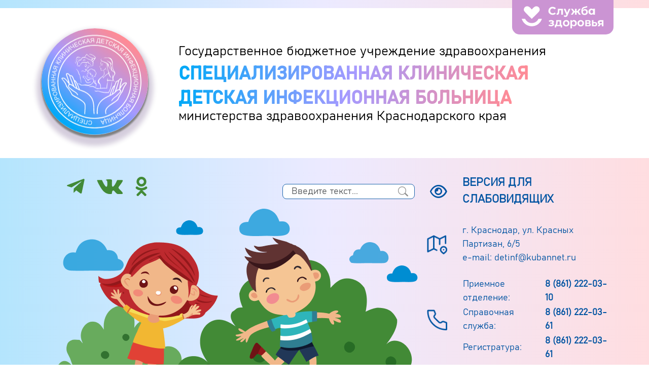

--- FILE ---
content_type: text/html; charset=utf-8
request_url: http://sdib.ru/?op=con&mid=105&param=1,375,1,1
body_size: 17769
content:
<!DOCTYPE html>
<html lang="ru-ru" dir="ltr">
    <head>
    <meta charset="utf-8">
	<meta name="X-UA-Compatible" content="IE=edge,chrome=1">
	<meta name="viewport" content="width=device-width, initial-scale=1.0, maximum-scale=1.0, user-scalable=no">
	<meta name="msapplication-TileColor" content="#ffffff">
	<meta name="theme-color" content="#ffffff">
	<title>Главная</title>
	<link href="/?op=con&amp;mid=105&amp;param=1,375,1,1&amp;format=feed&amp;type=rss" rel="alternate" type="application/rss+xml" title="Главная">
	<link href="/?op=con&amp;mid=105&amp;param=1,375,1,1&amp;format=feed&amp;type=atom" rel="alternate" type="application/atom+xml" title="Главная">
	<link href="/" rel="icon" sizes="16x16" type="image/png">
	<link href="/templates/medsite/site.webmanifest" rel="manifest">
	<link href="/templates/medsite/images/safari-pinned-tab.svg" rel="mask-icon">
	<link href="/templates/medsite/images/favicon.ico" rel="alternate icon" type="image/vnd.microsoft.icon">
	<link href="http://sdib.ru/poisk?format=opensearch" rel="search" title="СКДИБ" type="application/opensearchdescription+xml">

    <link href="/media/system/css/joomla-fontawesome.min.css?6.4.2" rel="stylesheet">
	<link href="/templates/medsite/css/bootstrap/bootstrap.min.css?5.3.3" rel="stylesheet">
	<link href="/templates/medsite/css/bootstrap.template.css?61e7ff" rel="stylesheet">
	<link href="/templates/medsite/fonts/bahnschrift/bahnschrift.css?61e7ff" rel="stylesheet">
	<link href="/templates/medsite/css/template.css?61e7ff" rel="stylesheet">
	<link href="/templates/medsite/css/jquery.fancybox.min.css?61e7ff" rel="stylesheet">
	<link href="/templates/medsite/css/media.css?20240613" rel="stylesheet">
	<link href="http://sdib.ru/components/com_zhyandexmap/assets/css/common.css?61e7ff" rel="stylesheet">
	<link href="/modules/mod_slider/assets/css/owl.carousel.min.css?61e7ff" rel="stylesheet">
	<link href="/modules/mod_slider/assets/css/owl.theme.default.min.css?61e7ff" rel="stylesheet">
	<link href="/media/vendor/awesomplete/css/awesomplete.css?1.1.7" rel="stylesheet">
	<link href="/media/com_widgetkit/css/site.css" rel="stylesheet" id="widgetkit-site-css">

    <script src="/media/vendor/jquery/js/jquery.min.js?3.7.1"></script>
	<script src="/templates/medsite/js/bootstrap/bootstrap.min.js?5.3.3"></script>
	<script src="/templates/medsite/js/jquery.fancybox.min.js?61e7ff"></script>
	<script src="/templates/medsite/js/template.js?61e7ff"></script>
	<script src="http://sdib.ru/components/com_zhyandexmap/assets/js/common-min.js?61e7ff"></script>
	<script src="https://api-maps.yandex.ru/2.1/?coordorder=longlat&amp;load=package.full&amp;lang=ru-RU"></script>
	<script src="http://sdib.ru/components/com_zhyandexmap/assets/js/objectmanager-min.js?61e7ff"></script>
	<script src="/modules/mod_slider/assets/js/owl.carousel.min.js?61e7ff"></script>
	<script type="application/json" class="joomla-script-options new">{"joomla.jtext":{"MOD_FINDER_SEARCH_VALUE":"Введите текст...","COM_FINDER_SEARCH_FORM_LIST_LABEL":"Результаты поиска","JLIB_JS_AJAX_ERROR_OTHER":"При получении данных JSON произошла ошибка. Код состояния HTTP %s.","JLIB_JS_AJAX_ERROR_PARSE":"При обработке данных JSON произошла ошибка парсинга:<br><code style=\"color:inherit;white-space:pre-wrap;padding:0;margin:0;border:0;background:inherit;\">%s<\/code>"},"finder-search":{"url":"\/component\/finder?task=suggestions.suggest&format=json&tmpl=component"},"system.paths":{"root":"","rootFull":"http:\/\/sdib.ru\/","base":"","baseFull":"http:\/\/sdib.ru\/"},"csrf.token":"3d7c44129d650eb44a7b37fac733ede3","plg_system_schedulerunner":{"interval":300}}</script>
	<script src="/media/system/js/core.min.js?2cb912"></script>
	<script src="/media/vendor/awesomplete/js/awesomplete.min.js?1.1.7" defer></script>
	<script src="/media/com_finder/js/finder.min.js?755761" type="module"></script>
	<script src="/media/plg_system_schedulerunner/js/run-schedule.min.js?229d3b" type="module"></script>
	<script src="/media/com_widgetkit/js/maps.js" defer></script>
	<script src="/media/com_widgetkit/lib/uikit/dist/js/uikit.min.js"></script>
	<script src="/media/com_widgetkit/lib/uikit/dist/js/uikit-icons.min.js"></script>
	<script>jQuery(function ($) { $('#mod_banners_132').owlCarousel({autoplay:true,autoplayTimeout:3500,autoplayHoverPause:true,loop:true,margin:50,nav:true,dots:false,responsive:{0:{items: 1},576:{items: 2},768:{items: 2},992:{items: 3},1200:{items: 4},1400:{items: 4}}})  });</script>
	<script>jQuery(function ($) { $('#mod_slider_127').owlCarousel({autoplay: false,autoplayTimeout: 3500,autoplayHoverPause:true,loop:false,margin:0,nav:true,dots:false,responsive:{0:{items: 1},576:{items: 1},768:{items: 2},992:{items: 3},1200:{items: 3},1400:{items: 3}}})  });</script>
	<script>jQuery(function ($) { $('#mod_slider_139').owlCarousel({autoplay: false,autoplayTimeout: 3500,autoplayHoverPause:true,loop:true,margin:0,nav:true,dots:false,responsive:{0:{items: 1},576:{items: 1},768:{items: 2},992:{items: 3},1200:{items: 3},1400:{items: 3}}})  });</script>
	<script>jQuery(function ($) { $('#mod_slider_126').owlCarousel({autoplay: false,autoplayTimeout: 3500,autoplayHoverPause:true,loop:false,margin:0,nav:true,dots:false,responsive:{0:{items: 1},576:{items: 1},768:{items: 2},992:{items: 3},1200:{items: 3},1400:{items: 3}}})  });</script>

</head>
<body class="site page_site  first-page"
>
        <div class="wrapper">
                <div id="toolbar-top" class="toolbar toolbar-top">
            <div class="container">
                <div class="row justify-content-end">
                <div class="moduletable  health-service">
        
<div id="mod-custom110" class="mod-custom custom">
    </div>
</div>

                </div>
            </div>
        </div>
                <header id="header" class="header">
                        <div class="wrapper header-top">
                <div class="container">
                    <div class="row">
                        <div class="moduletable  col-12 site-name">
        
<div id="mod-custom112" class="mod-custom custom">
    <h1><a href="/" class="sitename-link" title="Специализированная клиническая детская инфекционная больница"> <span class="logo-block"><span class="logo"></span></span> <span class="sitename-block"> <span class="name-a">Государственное бюджетное учреждение здравоохранения</span><br /> <span class="name-b">Специализированная клиническая</span><br /> <span class="name-b">детская инфекционная больница</span><br /> <span class="name-a">министерства здравоохранения Краснодарского края</span></span> </a></h1></div>
</div>

                    </div>
                </div>
            </div>
                                    <div class="wrapper header-mid">
                <div class="header-gradient"></div>
                <div class="container">
                    <div class="row align-items-center">
                        <div class="moduletable  col soc-links">
        
<div id="mod-custom113" class="mod-custom custom">
    <div class="d-flex soc-links-block align-items-center">
<div class="soc-link-block me-4"><a href="https://t.me/skdib23" target="_blank" rel="noopener" class="soc-link"><img src="/images/template/gt.png" alt="gt" width="35" height="30" class="soc-link-icon" /></a></div>
<div class="soc-link-block me-4"><a href="https://vk.com/skdib23" target="_blank" rel="noopener" class="soc-link"><img src="/images/template/gvk.png" alt="gvk" width="52" height="29" class="soc-link-icon" /></a></div>
<div class="soc-link-block"><a href="https://m.ok.ru/dk?st.cmd=altGroupMain&amp;st.groupId=56132491870313&amp;_prevCmd=userAllSearch&amp;tkn=7468" target="_blank" rel="noopener" class="soc-link"><img src="/images/template/gok.png" alt="gok" width="24" height="38" class="soc-link-icon" /></a></div>
</div></div>
</div>
<div class="moduletable  search-box col-12 col-md-6 col-lg-4 col-xl-3">
        
<form class="mod-finder js-finder-searchform form-search" action="/poisk" method="get" role="search">
    <label for="mod-finder-searchword114" class="visually-hidden finder">Поиск</label><input type="text" name="q" id="mod-finder-searchword114" class="js-finder-search-query form-control" value="" placeholder="Введите текст...">
            </form>
</div>
<div class="moduletable  mod-accessibility col-12 col-md-6 col-lg-5 col-xl-4">
        
<div id="mod-custom115" class="mod-custom custom">
    <form method="GET" class="mx-auto mx-md-0"><button name="contrast" type="submit" value="on" id="contrast" class="w-100"> <i class="fa-regular fa-eye"></i> <span> версия для слабовидящих </span> </button></form></div>
</div>
<div class="moduletable  col-12 col-md-6 col-lg-5 col-xl-4 offset-lg-7 offset-xl-8 contacts">
        
<div id="mod-custom116" class="mod-custom custom">
    <div class="d-flex mb-4 align-items-center contact-address w-100">
<div><img src="/images/template/map.png" alt="map" width="40" height="38"></div>
<div>г. Краснодар, ул. Красных Партизан, 6/5<br> e-mail: detinf@kubannet.ru</div>
</div>
<div class="d-flex mb-4 align-items-center contact-phones w-100">
<div><img src="/images/template/phone.png" alt="operator" width="40" height="41"></div>
<div>
<table>
<tbody>
<tr>
<td>Приемное отделение:</td>
<td><strong>8 (861) 222-03-10</strong></td>
</tr>
<tr>
<td>Справочная служба:</td>
<td><strong>8 (861) 222-03-61</strong></td>
</tr>
<tr>
<td>Регистратура:</td>
<td><strong>8 (861) 222-03-61</strong></td>
</tr>
</tbody>
</table>
</div>
</div>
<div class="d-flex align-items-center contact-hotline w-100">
<div><img src="/images/template/operator.png" alt="operator" width="40" height="53"></div>
<div><strong>Горячая линия: </strong><br><strong>8 (961) 539-67-32 (круглосуточно),&nbsp; &nbsp; &nbsp; &nbsp; &nbsp; &nbsp;&nbsp;</strong><strong>8 (960) 476-67-43 (в рабочие дни)</strong></div>
</div></div>
</div>

                    </div>
                </div>
            </div>
                                </header>
        <div class="wrapper">
            <div class="container">
                <div id="navbar" class="navbar-nav">
                                
<nav class="navbar" aria-label="Главное меню">
    <div class="w-100">
        <div class="row">
            <div class="col-auto p-0 d-flex align-items-center justify-content-center collapsemenubtn-block">
                <button class="navbar-toggler navbar-toggler-right" type="button" data-bs-toggle="offcanvas" data-bs-target="#navbar117" aria-controls="navbar117" aria-expanded="false" aria-label="Переключить навигацию">
                    <i class="fas fa-bars"></i>
                </button>
            </div>
            <div class="col d-none d-lg-flex pe-0 favoritesmenu-block">
                <ul class="favoritesmenu mod-menu mod-list nav d-flex flex-nowrap">
                    
<li class="nav-item item-108 deeper parent">
    <a href="/ob-organizatsii" >Об организации</a>    
<ul class="mod-menu__sub list-unstyled small">
    
<li class="nav-item item-190">
    <a href="/ob-organizatsii/rukovodstvo" >Руководство</a>    </li>
<li class="nav-item item-129">
    <a href="/ob-organizatsii/otdeleniya" >Отделения</a>    </li>
<li class="nav-item item-192">
    <a href="/ob-organizatsii/struktura" >Структура</a>    </li>
<li class="nav-item item-200">
    <a href="/ob-organizatsii/svedeniya-o-bolnitse" >Сведения о больнице</a>    </li>
<li class="nav-item item-191">
    <a href="/ob-organizatsii/litsenzii" >Лицензии</a>    </li>
<li class="nav-item item-194">
    <a href="/ob-organizatsii/kafedry" >Кафедры</a>    </li>
<li class="nav-item item-197">
    <a href="/ob-organizatsii/novosti-uchrezhdeniya" >Новости учреждения</a>    </li>
<li class="nav-item item-206">
    <a href="/ob-organizatsii/fotogalerei" >Фотогалереи</a>    </li></ul></li>
<li class="nav-item item-109 deeper parent">
    <a href="/patsientam" >Пациентам</a>    
<ul class="mod-menu__sub list-unstyled small">
    
<li class="nav-item item-125">
    <a href="/patsientam/meditsinskie-uslugi" >Медицинские услуги</a>    </li>
<li class="nav-item item-195">
    <a href="/patsientam/grafik-raboty-vrachej" >График работы врачей</a>    </li>
<li class="nav-item item-127">
    <a href="/patsientam/vaktsinatsiya" >Вакцинация</a>    </li>
<li class="nav-item item-128">
    <a href="/patsientam/platnye-uslugi" >Платные услуги</a>    </li>
<li class="nav-item item-193">
    <a href="/patsientam/kak-zapisatsya-na-priem" >Как записаться на прием</a>    </li>
<li class="nav-item item-130">
    <a href="/patsientam/gospitalizatsiya" >Госпитализация</a>    </li>
<li class="nav-item item-204">
    <a href="/patsientam/pravila-podgotovki-k-diagnosticheskim-issledovaniyam" >Правила подготовки к диагностическим исследованиям</a>    </li>
<li class="nav-item item-198">
    <a href="/patsientam/pravila-vnutrennego-rasporyadka" >Правила внутреннего распорядка</a>    </li>
<li class="nav-item item-131">
    <a href="/patsientam/spravochnaya" >Справочная</a>    </li>
<li class="nav-item item-202">
    <a href="/patsientam/marshrutizatsiya-patsientov-v-meditsinskie-organizatsii-po-urovnyam-okazaniya-meditsinskoj-pomoshchi" >Маршрутизация пациентов в медицинские организации по уровням оказания медицинской помощи</a>    </li>
<li class="nav-item item-203">
    <a href="/patsientam/meditsinskaya-profilaktika" >Медицинская профилактика</a>    </li>
<li class="nav-item item-205">
    <a href="/patsientam/strakhovye-meditsinskie-organizatsii" >Страховые медицинские организации</a>    </li>
<li class="nav-item item-229">
    <a href="/patsientam/prava-i-obyazannosti-grazhdan-v-sfere-okhrany-zdorovya" >Права и обязанности граждан в сфере охраны здоровья</a>    </li></ul></li>
<li class="nav-item item-125">
    <a href="/patsientam/meditsinskie-uslugi" >Медицинские услуги</a>    </li>
<li class="nav-item item-115">
    <a href="/dokumenty" >Документы</a>    </li>
<li class="nav-item item-116">
    <a href="/vakansii" >Вакансии</a>    </li>                </ul>
            </div>
            <div class="col d-flex align-items-center d-md-none">
                <div class="title-mobile">
                    <div class="row">
                        <div class="col-auto px-0 py-1">
                            <div class="sitelogo position-relative mx-auto img"></div>
                        </div>
                        <div class="col p-0">
                            <div class="title" >
                                <a href="/">
                                                                    </a>
                            </div>
                        </div>
                    </div>
                </div>
            </div>
        </div>

        <div class="offcanvas offcanvas-start" id="navbar117" aria-labelledby="offcanvasLabel117">
            <div class="offcanvas-header">
                <div class="title-block">
                    <div class="row">
                        <div class="col-md-auto d-none d-md-block">
                            <div class="sitelogo position-relative mx-auto img"></div>
                        </div>
                        <div class="col p-0">
                            <div class="title" >
                                                            </div>
                        </div>
                    </div>
                </div>
                <button type="button" class="btn-close text-dark ms-auto" data-bs-dismiss="offcanvas" aria-label="Close"></button>
            </div>
            <div class="offcanvas-body">
                <div class="d-flex flex-column w-100" style="min-height:100%">
                    <ul class="mod-menu mod-list nav flex-column flex-nowrap">
<li class="nav-item item-101 default current active"><a href="/" aria-current="page">Главная</a></li><li class="nav-item item-108 deeper parent"><a class="collapse-toggle collapsed" data-bs-toggle="collapse" href="#collapse-item-108" role="button" aria-expanded="false" aria-controls="collapse-item-108">Об организации</a><ul id="collapse-item-108" class="collapse mod-menu__sub list-unstyled small"><a href="/ob-organizatsii" >Об организации</a></li><li class="nav-item item-190"><a href="/ob-organizatsii/rukovodstvo" >Руководство</a></li><li class="nav-item item-129"><a href="/ob-organizatsii/otdeleniya" >Отделения</a></li><li class="nav-item item-192"><a href="/ob-organizatsii/struktura" >Структура</a></li><li class="nav-item item-200"><a href="/ob-organizatsii/svedeniya-o-bolnitse" >Сведения о больнице</a></li><li class="nav-item item-191"><a href="/ob-organizatsii/litsenzii" >Лицензии</a></li><li class="nav-item item-194"><a href="/ob-organizatsii/kafedry" >Кафедры</a></li><li class="nav-item item-197"><a href="/ob-organizatsii/novosti-uchrezhdeniya" >Новости учреждения</a></li><li class="nav-item item-206"><a href="/ob-organizatsii/fotogalerei" >Фотогалереи</a></li></ul></li><li class="nav-item item-109 deeper parent"><a class="collapse-toggle collapsed" data-bs-toggle="collapse" href="#collapse-item-109" role="button" aria-expanded="false" aria-controls="collapse-item-109">Пациентам</a><ul id="collapse-item-109" class="collapse mod-menu__sub list-unstyled small"><a href="/patsientam" >Пациентам</a></li><li class="nav-item item-125"><a href="/patsientam/meditsinskie-uslugi" >Медицинские услуги</a></li><li class="nav-item item-195"><a href="/patsientam/grafik-raboty-vrachej" >График работы врачей</a></li><li class="nav-item item-127"><a href="/patsientam/vaktsinatsiya" >Вакцинация</a></li><li class="nav-item item-128"><a href="/patsientam/platnye-uslugi" >Платные услуги</a></li><li class="nav-item item-193"><a href="/patsientam/kak-zapisatsya-na-priem" >Как записаться на прием</a></li><li class="nav-item item-130"><a href="/patsientam/gospitalizatsiya" >Госпитализация</a></li><li class="nav-item item-204"><a href="/patsientam/pravila-podgotovki-k-diagnosticheskim-issledovaniyam" >Правила подготовки к диагностическим исследованиям</a></li><li class="nav-item item-198"><a href="/patsientam/pravila-vnutrennego-rasporyadka" >Правила внутреннего распорядка</a></li><li class="nav-item item-131"><a href="/patsientam/spravochnaya" >Справочная</a></li><li class="nav-item item-202"><a href="/patsientam/marshrutizatsiya-patsientov-v-meditsinskie-organizatsii-po-urovnyam-okazaniya-meditsinskoj-pomoshchi" >Маршрутизация пациентов в медицинские организации по уровням оказания медицинской помощи</a></li><li class="nav-item item-203"><a href="/patsientam/meditsinskaya-profilaktika" >Медицинская профилактика</a></li><li class="nav-item item-205"><a href="/patsientam/strakhovye-meditsinskie-organizatsii" >Страховые медицинские организации</a></li><li class="nav-item item-229"><a href="/patsientam/prava-i-obyazannosti-grazhdan-v-sfere-okhrany-zdorovya" >Права и обязанности граждан в сфере охраны здоровья</a></li></ul></li><li class="nav-item item-110"><a href="/informatsiya-dlya-spetsialistov" >Информация для специалистов</a></li><li class="nav-item item-111"><a href="/vyshestoyashchie-i-kontroliruyushchie-organy" >Вышестоящие и контролирующие органы</a></li><li class="nav-item item-113"><a href="/meditsinskie-rabotniki" >Медицинские работники</a></li><li class="nav-item item-114"><a href="/lekarstvennoe-obespechenie" >Лекарственное обеспечение</a></li><li class="nav-item item-115"><a href="/dokumenty" >Документы</a></li><li class="nav-item item-116"><a href="/vakansii" >Вакансии</a></li><li class="nav-item item-117"><a href="/otzyvy-patsientov" >Отзывы пациентов</a></li><li class="nav-item item-118"><a href="/forma-obratnoj-svyazi" >Форма обратной связи</a></li><li class="nav-item item-119"><a href="/kontaktnaya-informatsiya" >Контактная информация</a></li><li class="nav-item item-249"><a href="/grafik-priema-grazhdan-administratsiej-gbuz-skdib" >График приема граждан администрацией ГБУЗ «СКДИБ»</a></li><li class="nav-item item-177"><a href="/karta-sajta?view=html&amp;id=2" >Карта сайта</a></li></ul>
                    <div class="social-box mt-auto">
                                            </div>
                </div>
            </div>
        </div>
    </div>
</nav>
                                </div>
            </div>
        </div>
        <div id="content" class="content wrapper">
                        <div id="mp-slider" class="wrapper">
                <div class="moduletable mainpage-slider">
        
<div id="mod-slider-122" class="mod-slider carousel slide" data-bs-ride="carousel" data-bs-interval="4000">
    <div class="carousel-indicators">
            <button
            data-bs-target="#mod-slider-122"
            data-bs-slide-to="0"
            class="indicator active"
            aria-current="true"
            aria-label="4 ноября"
        ></button>
            <button
            data-bs-target="#mod-slider-122"
            data-bs-slide-to="1"
            class="indicator "
            aria-current="true"
            aria-label="НФЗР"
        ></button>
            <button
            data-bs-target="#mod-slider-122"
            data-bs-slide-to="2"
            class="indicator "
            aria-current="true"
            aria-label="Слайд8"
        ></button>
            <button
            data-bs-target="#mod-slider-122"
            data-bs-slide-to="3"
            class="indicator "
            aria-current="true"
            aria-label="Слайд7"
        ></button>
            <button
            data-bs-target="#mod-slider-122"
            data-bs-slide-to="4"
            class="indicator "
            aria-current="true"
            aria-label="Слайд6"
        ></button>
            <button
            data-bs-target="#mod-slider-122"
            data-bs-slide-to="5"
            class="indicator "
            aria-current="true"
            aria-label="Слайд5"
        ></button>
            <button
            data-bs-target="#mod-slider-122"
            data-bs-slide-to="6"
            class="indicator "
            aria-current="true"
            aria-label="Слайд4"
        ></button>
            <button
            data-bs-target="#mod-slider-122"
            data-bs-slide-to="7"
            class="indicator "
            aria-current="true"
            aria-label="Слайд3"
        ></button>
            <button
            data-bs-target="#mod-slider-122"
            data-bs-slide-to="8"
            class="indicator "
            aria-current="true"
            aria-label="Слайд2"
        ></button>
            <button
            data-bs-target="#mod-slider-122"
            data-bs-slide-to="9"
            class="indicator "
            aria-current="true"
            aria-label="Слайд1"
        ></button>
        </div>
    <div class="carousel-inner" role="listbox">
                <div class="carousel-item item-0 active">
                        <div style="background-image: url(/images/banners/Bill%201.png#joomlaImage://local-images/banners/Bill%201.png?width=1280&height=640)" class="w-100 slide-img"></div>
                                </div>
                <div class="carousel-item item-1">
                        <div style="background-image: url(/images/banners/36.jpg#joomlaImage://local-images/banners/36.jpg?width=1920&height=960)" class="w-100 slide-img"></div>
                                </div>
                <div class="carousel-item item-2">
                        <div style="background-image: url(/images/mainpage-slider/_0O4A0039.jpg#joomlaImage://local-images/mainpage-slider/_0O4A0039.jpg?width=1920&height=1280)" class="w-100 slide-img"></div>
                                </div>
                <div class="carousel-item item-3">
                        <div style="background-image: url(/images/mainpage-slider/_0O4A0048.jpg#joomlaImage://local-images/mainpage-slider/_0O4A0048.jpg?width=1920&height=1280)" class="w-100 slide-img"></div>
                                </div>
                <div class="carousel-item item-4">
                        <div style="background-image: url(/images/mainpage-slider/_0O4A0110.jpg#joomlaImage://local-images/mainpage-slider/_0O4A0110.jpg?width=1920&height=1136)" class="w-100 slide-img"></div>
                                </div>
                <div class="carousel-item item-5">
                        <div style="background-image: url(/images/mainpage-slider/_0O4A0493.jpg#joomlaImage://local-images/mainpage-slider/_0O4A0493.jpg?width=1920&height=1280)" class="w-100 slide-img"></div>
                                </div>
                <div class="carousel-item item-6">
                        <div style="background-image: url(/images/mainpage-slider/_0O4A0779.jpg#joomlaImage://local-images/mainpage-slider/_0O4A0779.jpg?width=1920&height=1280)" class="w-100 slide-img"></div>
                                </div>
                <div class="carousel-item item-7">
                        <div style="background-image: url(/images/mainpage-slider/_0O4A0815.jpg#joomlaImage://local-images/mainpage-slider/_0O4A0815.jpg?width=1920&height=1280)" class="w-100 slide-img"></div>
                                </div>
                <div class="carousel-item item-8">
                        <div style="background-image: url(/images/mainpage-slider/_0O4A8710.jpg#joomlaImage://local-images/mainpage-slider/_0O4A8710.jpg?width=1920&height=1280)" class="w-100 slide-img"></div>
                                </div>
                <div class="carousel-item item-9">
                        <div style="background-image: url(/images/mainpage-slider/_0O4A9611.jpg#joomlaImage://local-images/mainpage-slider/_0O4A9611.jpg?width=1920&height=1280)" class="w-100 slide-img"></div>
                                </div>
            </div>
    <button
        class="carousel-control-prev"
        type="button"
        data-bs-target="#mod-slider-122"
        data-bs-slide="prev"
    >
        <span class="control-icon control-icon-prev"></span>
    </button>
    <button
        class="carousel-control-next"
        type="button"
        data-bs-target="#mod-slider-122"
        data-bs-slide="next"
    >
        <span class="control-icon control-icon-next"></span>
    </button>
</div>
</div>

            </div>
                                    <div id="mp-buttons-nav" class="wrapper">
                <div class="container">
                <ul class="mod-menu mod-list nav buttons-nav">
<li class="nav-item item-126"><a href="/kdo" ><div class="image-wrapper"><div class="image-menu-item img" style="background-image: url(images/template/buttons-nav/kdo.png)"></div></div><span class="image-title">КДО</span></a></li><li class="nav-item item-132"><a href="/patsientam/vaktsinatsiya" ><div class="image-wrapper"><div class="image-menu-item img" style="background-image: url(images/template/buttons-nav/vector.png)"></div></div><span class="image-title">Вакцинация</span></a></li><li class="nav-item item-133"><a href="/patsientam/platnye-uslugi" ><div class="image-wrapper"><div class="image-menu-item img" style="background-image: url(images/template/buttons-nav/arms.png)"></div></div><span class="image-title">Платные услуги</span></a></li><li class="nav-item item-134"><a href="/informatsiya-dlya-spetsialistov" ><div class="image-wrapper"><div class="image-menu-item img" style="background-image: url(images/template/buttons-nav/doc.png)"></div></div><span class="image-title">Для специалистов</span></a></li><li class="nav-item item-135"><a href="/dnevnoj-statsionar" ><div class="image-wrapper"><div class="image-menu-item img" style="background-image: url(images/template/buttons-nav/hosp.png)"></div></div><span class="image-title">Дневной стационар</span></a></li><li class="nav-item item-136"><a href="/forma-obratnoj-svyazi" ><div class="image-wrapper"><div class="image-menu-item img" style="background-image: url(images/template/buttons-nav/feedback.png)"></div></div><span class="image-title">Обратная связь</span></a></li><li class="nav-item item-137"><a href="/patsientam/gospitalizatsiya" ><div class="image-wrapper"><div class="image-menu-item img" style="background-image: url(images/template/buttons-nav/bed.png)"></div></div><span class="image-title">Госпитализация</span></a></li><li class="nav-item item-138"><a href="/patsientam/spravochnaya" ><div class="image-wrapper"><div class="image-menu-item img" style="background-image: url(/images/template/buttons-nav/faq.png)"></div></div><span class="image-title">Справочная</span></a></li></ul>

                </div>
            </div>
                                    <div id="mp-structure-nav" class="wrapper">
                <div class="container">
                
<div id="mod-custom140" class="mod-custom custom">
    <script src="https://pos.gosuslugi.ru/bin/script.min.js"></script>
<style> #js-show-iframe-wrapper{position:relative;display:flex;align-items:center;justify-content:center;width:100%;min-width:293px;max-width:100%;background:linear-gradient(138.4deg,#38bafe 26.49%,#2d73bc 79.45%);color:#fff;cursor:pointer}#js-show-iframe-wrapper .pos-banner-fluid *{box-sizing:border-box}#js-show-iframe-wrapper .pos-banner-fluid .pos-banner-btn_2{display:block;width:240px;min-height:56px;font-size:18px;line-height:24px;cursor:pointer;background:#0d4cd3;color:#fff;border:none;border-radius:8px;outline:0}#js-show-iframe-wrapper .pos-banner-fluid .pos-banner-btn_2:hover{background:#1d5deb}#js-show-iframe-wrapper .pos-banner-fluid .pos-banner-btn_2:focus{background:#2a63ad}#js-show-iframe-wrapper .pos-banner-fluid .pos-banner-btn_2:active{background:#2a63ad}@-webkit-keyframes fadeInFromNone{0%{display:none;opacity:0}1%{display:block;opacity:0}100%{display:block;opacity:1}}@keyframes fadeInFromNone{0%{display:none;opacity:0}1%{display:block;opacity:0}100%{display:block;opacity:1}}@font-face{font-family:LatoWebLight;src:url(https://pos.gosuslugi.ru/bin/fonts/Lato/fonts/Lato-Light.woff2) format("woff2"),url(https://pos.gosuslugi.ru/bin/fonts/Lato/fonts/Lato-Light.woff) format("woff"),url(https://pos.gosuslugi.ru/bin/fonts/Lato/fonts/Lato-Light.ttf) format("truetype");font-style:normal;font-weight:400}@font-face{font-family:LatoWeb;src:url(https://pos.gosuslugi.ru/bin/fonts/Lato/fonts/Lato-Regular.woff2) format("woff2"),url(https://pos.gosuslugi.ru/bin/fonts/Lato/fonts/Lato-Regular.woff) format("woff"),url(https://pos.gosuslugi.ru/bin/fonts/Lato/fonts/Lato-Regular.ttf) format("truetype");font-style:normal;font-weight:400}@font-face{font-family:LatoWebBold;src:url(https://pos.gosuslugi.ru/bin/fonts/Lato/fonts/Lato-Bold.woff2) format("woff2"),url(https://pos.gosuslugi.ru/bin/fonts/Lato/fonts/Lato-Bold.woff) format("woff"),url(https://pos.gosuslugi.ru/bin/fonts/Lato/fonts/Lato-Bold.ttf) format("truetype");font-style:normal;font-weight:400}@font-face{font-family:RobotoWebLight;src:url(https://pos.gosuslugi.ru/bin/fonts/Roboto/Roboto-Light.woff2) format("woff2"),url(https://pos.gosuslugi.ru/bin/fonts/Roboto/Roboto-Light.woff) format("woff"),url(https://pos.gosuslugi.ru/bin/fonts/Roboto/Roboto-Light.ttf) format("truetype");font-style:normal;font-weight:400}@font-face{font-family:RobotoWebRegular;src:url(https://pos.gosuslugi.ru/bin/fonts/Roboto/Roboto-Regular.woff2) format("woff2"),url(https://pos.gosuslugi.ru/bin/fonts/Roboto/Roboto-Regular.woff) format("woff"),url(https://pos.gosuslugi.ru/bin/fonts/Roboto/Roboto-Regular.ttf) format("truetype");font-style:normal;font-weight:400}@font-face{font-family:RobotoWebBold;src:url(https://pos.gosuslugi.ru/bin/fonts/Roboto/Roboto-Bold.woff2) format("woff2"),url(https://pos.gosuslugi.ru/bin/fonts/Roboto/Roboto-Bold.woff) format("woff"),url(https://pos.gosuslugi.ru/bin/fonts/Roboto/Roboto-Bold.ttf) format("truetype");font-style:normal;font-weight:400}@font-face{font-family:ScadaWebRegular;src:url(https://pos.gosuslugi.ru/bin/fonts/Scada/Scada-Regular.woff2) format("woff2"),url(https://pos.gosuslugi.ru/bin/fonts/Scada/Scada-Regular.woff) format("woff"),url(https://pos.gosuslugi.ru/bin/fonts/Scada/Scada-Regular.ttf) format("truetype");font-style:normal;font-weight:400}@font-face{font-family:ScadaWebBold;src:url(https://pos.gosuslugi.ru/bin/fonts/Scada/Scada-Bold.woff2) format("woff2"),url(https://pos.gosuslugi.ru/bin/fonts/Scada/Scada-Bold.woff) format("woff"),url(https://pos.gosuslugi.ru/bin/fonts/Scada/Scada-Bold.ttf) format("truetype");font-style:normal;font-weight:400} </style>
<style> #js-show-iframe-wrapper .bf-2{position:relative;display:grid;grid-template-columns:var(--pos-banner-fluid-2__grid-template-columns);grid-template-rows:var(--pos-banner-fluid-2__grid-template-rows);width:100%;max-width:1060px;font-family:LatoWeb,sans-serif;box-sizing:border-box}#js-show-iframe-wrapper .bf-2__decor{grid-column:var(--pos-banner-fluid-2__decor-grid-column);grid-row:var(--pos-banner-fluid-2__decor-grid-row);padding:var(--pos-banner-fluid-2__decor-padding);background:var(--pos-banner-fluid-2__bg-url) var(--pos-banner-fluid-2__bg-position) no-repeat;background-size:var(--pos-banner-fluid-2__bg-size)}#js-show-iframe-wrapper .bf-2__logo-wrap{position:absolute;top:var(--pos-banner-fluid-2__logo-wrap-top);bottom:var(--pos-banner-fluid-2__logo-wrap-bottom);right:0;display:flex;flex-direction:column;align-items:flex-end;padding:var(--pos-banner-fluid-2__logo-wrap-padding);background:#2d73bc;border-radius:var(--pos-banner-fluid-2__logo-wrap-border-radius)}#js-show-iframe-wrapper .bf-2__logo{width:128px}#js-show-iframe-wrapper .bf-2__slogan{font-family:LatoWebBold,sans-serif;font-size:var(--pos-banner-fluid-2__slogan-font-size);line-height:var(--pos-banner-fluid-2__slogan-line-height);color:#fff}#js-show-iframe-wrapper .bf-2__content{padding:var(--pos-banner-fluid-2__content-padding)}#js-show-iframe-wrapper .bf-2__description{display:flex;flex-direction:column;margin-bottom:24px}#js-show-iframe-wrapper .bf-2__text{margin-bottom:12px;font-size:24px;line-height:32px;font-family:LatoWebBold,sans-serif;color:#fff}#js-show-iframe-wrapper .bf-2__text_small{margin-bottom:0;font-size:16px;line-height:24px;font-family:LatoWeb,sans-serif}#js-show-iframe-wrapper .bf-2__btn-wrap{display:flex;align-items:center;justify-content:center} </style>
<div id="js-show-iframe-wrapper">
<div class="pos-banner-fluid bf-2">
<div class="bf-2__decor">
<div class="bf-2__logo-wrap"><img src="https://pos.gosuslugi.ru/bin/banner-fluid/gosuslugi-logo.svg" alt="Госуслуги" class="bf-2__logo">
<div class="bf-2__slogan">Решаем вместе</div>
</div>
</div>
<div class="bf-2__content">
<div class="bf-2__description"><span class="bf-2__text"> Не убран мусор, яма на дороге, не горит фонарь? </span> <span class="bf-2__text bf-2__text_small"> Столкнулись с проблемой&nbsp;— сообщите о ней! </span></div>
<div class="bf-2__btn-wrap"><!-- pos-banner-btn_2 не удалять; другие классы не добавлять --> <button type="button" class="pos-banner-btn_2">Сообщить о проблеме </button></div>
</div>
</div>
</div>
<script> (function(){ "use strict";function ownKeys(e,t){var o=Object.keys(e);if(Object.getOwnPropertySymbols){var n=Object.getOwnPropertySymbols(e);if(t)n=n.filter(function(t){return Object.getOwnPropertyDescriptor(e,t).enumerable});o.push.apply(o,n)}return o}function _objectSpread(e){for(var t=1;t<arguments.length;t++){var o=null!=arguments[t]?arguments[t]:{};if(t%2)ownKeys(Object(o),true).forEach(function(t){_defineProperty(e,t,o[t])});else if(Object.getOwnPropertyDescriptors)Object.defineProperties(e,Object.getOwnPropertyDescriptors(o));else ownKeys(Object(o)).forEach(function(t){Object.defineProperty(e,t,Object.getOwnPropertyDescriptor(o,t))})}return e}function _defineProperty(e,t,o){if(t in e)Object.defineProperty(e,t,{value:o,enumerable:true,configurable:true,writable:true});else e[t]=o;return e}var POS_PREFIX_2="--pos-banner-fluid-2__",posOptionsInitial={"grid-template-columns":"100%","grid-template-rows":"310px auto","decor-grid-column":"initial","decor-grid-row":"initial","decor-padding":"30px 30px 0 30px","bg-url":"url('https://pos.gosuslugi.ru/bin/banner-fluid/2/banner-fluid-bg-2-small.svg')","bg-position":"calc(10% + 64px) calc(100% - 20px)","bg-size":"cover","content-padding":"0 30px 30px 30px","slogan-font-size":"20px","slogan-line-height":"32px","logo-wrap-padding":"20px 30px 30px 40px","logo-wrap-top":"0","logo-wrap-bottom":"initial","logo-wrap-border-radius":"0 0 0 80px"},setStyles=function(e,t){Object.keys(e).forEach(function(o){t.style.setProperty(POS_PREFIX_2+o,e[o])})},removeStyles=function(e,t){Object.keys(e).forEach(function(e){t.style.removeProperty(POS_PREFIX_2+e)})};function changePosBannerOnResize(){var e=document.documentElement,t=_objectSpread({},posOptionsInitial),o=document.getElementById("js-show-iframe-wrapper"),n=o?o.offsetWidth:document.body.offsetWidth;if(n>405)t["slogan-font-size"]="24px",t["logo-wrap-padding"]="30px 50px 30px 70px";if(n>500)t["grid-template-columns"]="min-content 1fr",t["grid-template-rows"]="100%",t["decor-grid-column"]="2",t["decor-grid-row"]="1",t["decor-padding"]="30px 30px 30px 0",t["content-padding"]="30px",t["bg-position"]="0% calc(100% - 70px)",t["logo-wrap-padding"]="30px 30px 24px 40px",t["logo-wrap-top"]="initial",t["logo-wrap-bottom"]="0",t["logo-wrap-border-radius"]="80px 0 0 0";if(n>585)t["bg-position"]="0% calc(100% - 6px)";if(n>800)t["bg-url"]="url('https://pos.gosuslugi.ru/bin/banner-fluid/2/banner-fluid-bg-2.svg')",t["bg-position"]="0% center";if(n>1020)t["slogan-font-size"]="32px",t["line-height"]="40px",t["logo-wrap-padding"]="30px 30px 24px 50px";setStyles(t,e)}changePosBannerOnResize(),window.addEventListener("resize",changePosBannerOnResize),window.onunload=function(){var e=document.documentElement;window.removeEventListener("resize",changePosBannerOnResize),removeStyles(posOptionsInitial,e)}; })() </script>
<script>Widget("https://pos.gosuslugi.ru/form", 282579)</script></div>
<div class="moduletable  stucture-nav-mod">
            <h3 >Отделения</h3>        <ul  class="mod-menu mod-list nav structure-nav">
<li class="nav-item item-139"><a href="/boksirovannye-infektsionnye-otdeleniya" class="structure-link"><div class="menu-item-wrapper"><div class="image-menu-item" style="background-image: url(images/template/structure/default_bg.png);" ><div class="title-wrapper"><span class="image-title">Боксированные инфекционные отделения</span></div></div></div></a></li><li class="nav-item item-140"><a href="/apteka" class="structure-link"><div class="menu-item-wrapper"><div class="image-menu-item" style="background-image: url(images/template/structure/default_bg.png);" ><div class="title-wrapper"><span class="image-title">Аптека</span></div></div></div></a></li><li class="nav-item item-141"><a href="/kliniko-diagnosticheskaya-laboratoriya" class="structure-link"><div class="menu-item-wrapper"><div class="image-menu-item" style="background-image: url(images/template/structure/default_bg.png);" ><div class="title-wrapper"><span class="image-title">Клинико-диагностическая лаборатория</span></div></div></div></a></li><li class="nav-item item-142"><a href="/konsultativno-diagnosticheskoe-otdelenie" class="structure-link"><div class="menu-item-wrapper"><div class="image-menu-item" style="background-image: url(images/template/structure/default_bg.png);" ><div class="title-wrapper"><span class="image-title">Консультативно-диагностическое отделение</span></div></div></div></a></li><li class="nav-item item-143"><a href="/otdelenie-reanimatsii-i-intensivnoj-terapii" class="structure-link"><div class="menu-item-wrapper"><div class="image-menu-item" style="background-image: url(images/template/structure/default_bg.png);" ><div class="title-wrapper"><span class="image-title">Отделение реанимации и интенсивной терапии</span></div></div></div></a></li><li class="nav-item item-144"><a href="/priemnoe-otdelenie" class="structure-link"><div class="menu-item-wrapper"><div class="image-menu-item" style="background-image: url(images/template/structure/default_bg.png);" ><div class="title-wrapper"><span class="image-title">Приемное отделение</span></div></div></div></a></li><li class="nav-item item-145"><a href="/rentgen-otdelenie" class="structure-link"><div class="menu-item-wrapper"><div class="image-menu-item" style="background-image: url(images/template/structure/default_bg.png);" ><div class="title-wrapper"><span class="image-title">Рентген отделение</span></div></div></div></a></li><li class="nav-item item-146"><a href="/tuberkuleznoe-legochnoe-otdelenie" class="structure-link"><div class="menu-item-wrapper"><div class="image-menu-item" style="background-image: url(/images/template/structure/default_bg.png);" ><div class="title-wrapper"><span class="image-title">Туберкулезное легочное отделение</span></div></div></div></a></li></ul>
</div>

                </div>
            </div>
                                    <div id="mp-news-slider" class="wrapper">
                <div class="container">
                <div class="moduletable  news-slider mainpage-news-slider">
            <h3 >Новости учреждения</h3>            <div id="slider_126" class="mod-slider view-category">

                
        <div id="mod_slider_126" class="owl-carousel owl-theme">
                            <div class="item position-relative w-100">
                    <div class="slider-category position-relative h-100">
    <div class="row flex-column h-100">
                    <div class="col-lg-12 pb-4">
                <div class="thumbnail ratio ratio-16x9 img">
                                            <div class="image_intro d-flex justify-content-center align-items-center text-primary">
                            <i class="far fa-newspaper fa-10x"></i>
                        </div>
                                    </div>
            </div>
                <div class="col-lg-12" style="flex: 1 0 auto;">
            <div class="item-body d-flex flex-column h-100">
                                <h5 class="item-title w-100">
                    <a href="/ob-organizatsii/novosti-uchrezhdeniya/servisy-podderzhki-dlya-uchastnikov-spetsialnoj-voennoj-operatsii-i-chlenov-ikh-semej" class="stretched-link">Сервисы поддержки для участников специальной военной операции и членов их семей</a>
                </h5>
                                                    <div class="item-date mt-auto">
                        <span>
                            11.12.2025                        </span>
                    </div>
                            </div>
        </div>
    </div>
</div>
                </div>
                            <div class="item position-relative w-100">
                    <div class="slider-category position-relative h-100">
    <div class="row flex-column h-100">
                    <div class="col-lg-12 pb-4">
                <div class="thumbnail ratio ratio-16x9 img">
                                            <div class="image_intro d-flex justify-content-center align-items-center text-primary">
                            <i class="far fa-newspaper fa-10x"></i>
                        </div>
                                    </div>
            </div>
                <div class="col-lg-12" style="flex: 1 0 auto;">
            <div class="item-body d-flex flex-column h-100">
                                <h5 class="item-title w-100">
                    <a href="/ob-organizatsii/novosti-uchrezhdeniya/prokuratura-prikubanskogo-okruga-g-krasnodara-provedet-goryachuyu-liniyu-po-voprosam-obespecheniya-lekarstvennymi-preparatami" class="stretched-link">Прокуратура Прикубанского округа г. Краснодара проведет «горячую линию» по вопросам обеспечения лекарственными препаратами</a>
                </h5>
                                                    <div class="item-date mt-auto">
                        <span>
                            17.11.2025                        </span>
                    </div>
                            </div>
        </div>
    </div>
</div>
                </div>
                            <div class="item position-relative w-100">
                    <div class="slider-category position-relative h-100">
    <div class="row flex-column h-100">
                    <div class="col-lg-12 pb-4">
                <div class="thumbnail ratio ratio-16x9 img">
                                            <div class="image_intro" style="background-image: url(/images/news/2025/10/31/thumb/1.png); background-position: 50% 50%; background-size: cover;"></div>
                                    </div>
            </div>
                <div class="col-lg-12" style="flex: 1 0 auto;">
            <div class="item-body d-flex flex-column h-100">
                                <h5 class="item-title w-100">
                    <a href="/ob-organizatsii/novosti-uchrezhdeniya/budte-bditelny-pomogite-uberech-naselenie-ot-atak-bespilotnikov" class="stretched-link">БУДЬТЕ БДИТЕЛЬНЫ! ПОМОГИТЕ УБЕРЕЧЬ НАСЕЛЕНИЕ ОТ АТАК БЕСПИЛОТНИКОВ</a>
                </h5>
                                                    <div class="item-date mt-auto">
                        <span>
                            01.11.2025                        </span>
                    </div>
                            </div>
        </div>
    </div>
</div>
                </div>
                            <div class="item position-relative w-100">
                    <div class="slider-category position-relative h-100">
    <div class="row flex-column h-100">
                    <div class="col-lg-12 pb-4">
                <div class="thumbnail ratio ratio-16x9 img">
                                            <div class="image_intro" style="background-image: url(/images/news/2025/10/30/thumb/img5.jpg); background-position: 50% 50%; background-size: cover;"></div>
                                    </div>
            </div>
                <div class="col-lg-12" style="flex: 1 0 auto;">
            <div class="item-body d-flex flex-column h-100">
                                <h5 class="item-title w-100">
                    <a href="/ob-organizatsii/novosti-uchrezhdeniya/uvazhaemye-grazhdane" class="stretched-link">Уважаемые граждане!</a>
                </h5>
                                                    <div class="item-date mt-auto">
                        <span>
                            30.10.2025                        </span>
                    </div>
                            </div>
        </div>
    </div>
</div>
                </div>
                            <div class="item position-relative w-100">
                    <div class="slider-category position-relative h-100">
    <div class="row flex-column h-100">
                    <div class="col-lg-12 pb-4">
                <div class="thumbnail ratio ratio-16x9 img">
                                            <div class="image_intro" style="background-image: url(/images/news/2025/03/06/thumb/Актуальные_проблемы_педиатрии.png); background-position: 50% 50%; background-size: cover;"></div>
                                    </div>
            </div>
                <div class="col-lg-12" style="flex: 1 0 auto;">
            <div class="item-body d-flex flex-column h-100">
                                <h5 class="item-title w-100">
                    <a href="/ob-organizatsii/novosti-uchrezhdeniya/khkhvi-kongress-pediatrov-rossii" class="stretched-link">ХХVI Конгресс педиатров России</a>
                </h5>
                                                    <div class="item-date mt-auto">
                        <span>
                            06.03.2025                        </span>
                    </div>
                            </div>
        </div>
    </div>
</div>
                </div>
                            <div class="item position-relative w-100">
                    <div class="slider-category position-relative h-100">
    <div class="row flex-column h-100">
                    <div class="col-lg-12 pb-4">
                <div class="thumbnail ratio ratio-16x9 img">
                                            <div class="image_intro" style="background-image: url(/images/news/old/thumb/img0024.jpg); background-position: 50% 50%; background-size: cover;"></div>
                                    </div>
            </div>
                <div class="col-lg-12" style="flex: 1 0 auto;">
            <div class="item-body d-flex flex-column h-100">
                                <h5 class="item-title w-100">
                    <a href="/ob-organizatsii/novosti-uchrezhdeniya/xvi-vserossijskij-kongress-po-infektsionnym-boleznyam-imeni-v-i-pokrovskogo" class="stretched-link">XVI Всероссийский конгресс по инфекционным болезням имени В.И. Покровского</a>
                </h5>
                                                    <div class="item-date mt-auto">
                        <span>
                            02.04.2024                        </span>
                    </div>
                            </div>
        </div>
    </div>
</div>
                </div>
                    </div>
    </div>
</div>

                </div>
            </div>
                                                <div id="main" class="container">
                <main>
                    <div class="blog-featured">
    
    
                            <div class="blog-items ">
                    <div class="blog-item">
                    <div class="row">
    <div class="col">
                    <h2 class="item-title">
                                    <a href="/ob-organizatsii/svedeniya-o-bolnitse">
                        Сведения о больнице                    </a>
                            </h2>
        
    </div>
</div>
<div class="row">
    
        <div class="col-lg d-flex flex-column">

        <div class="item-content">
            
                                                
                
                                
                                
                                
                                
                <div class="row">
<div class="col-12 col-md-6 col-xl-4">
<video src="/images/about-video/video-ns.mp4" preload="metadata" width="100%" height="auto" data-video="about" autoplay="autoplay" loop="loop" muted="muted"></video>
</div>
<div class="col">
<p><em>ГБУЗ «Специализированная клиническая детская инфекционная больница» оказывает специализированную медицинскую помощь в объеме работ и услуг, определенных лицензией на право осуществления медицинской деятельности.</em></p>
<p><strong>Кадровый состав</strong></p>
<p>В больнице работает более 500 сотрудников, из них 62 врача, 188 медицинских сестер, свыше 200 человек младшего и прочего персонала.</p>
<p>Детская инфекционная больница является клинической базой кафедры детских инфекционных болезней ФГБОУ ВО КубГМУ Минздрава России</p>
</div>
</div>

                
                
        </div>
            <div class="readmore mt-auto">
                
                
            </div>

    </div>
</div>
            </div>
                </div>
    
    
    
</div>

                </main>
            </div>
                                    <div id="mp-specialist-slider" class="wrapper">
                <div class="container">
                <div class="moduletable  slider-specialists">
            <h3 >Наши специалисты</h3>            <div id="slider_139" class="mod-slider view-contacts">

                
        <div id="mod_slider_139" class="owl-carousel owl-theme">
                            <div class="item position-relative w-100">
                    <div class="slideritem-contact d-flex flex-wrap justify-content-center px-5">
            <div class="col-12 px-5 pb-3">
            <div class="thumbnail ratio ratio-1x1 img">
                                    <div class="slideritem-image icon d-flex align-items-center justify-content-center">
                        <i class="fas fa-user-md fa-10x"></i>
                    </div>
                            </div>
        </div>
        <div class="slideritem-content">
        <div class="slideritem-title">
            <a href="/meditsinskie-rabotniki/bajramova-labisa-musaevna" class="stretched-link">Байрамова Лабиса Мусаевна</a>
        </div>
                    <div class="slideritem-desc">
                <span class="desc-pos">медицинская сестра палатная (постовая) (медицинский брат палатный (постовой)</span>            </div>
            </div>
</div>
                </div>
                            <div class="item position-relative w-100">
                    <div class="slideritem-contact d-flex flex-wrap justify-content-center px-5">
            <div class="col-12 px-5 pb-3">
            <div class="thumbnail ratio ratio-1x1 img">
                                    <div class="slideritem-image icon d-flex align-items-center justify-content-center">
                        <i class="fas fa-user-md fa-10x"></i>
                    </div>
                            </div>
        </div>
        <div class="slideritem-content">
        <div class="slideritem-title">
            <a href="/meditsinskie-rabotniki/kaminskaya-tatyana-alekseevna" class="stretched-link">Каминская Татьяна Алексеевна</a>
        </div>
                    <div class="slideritem-desc">
                <span class="desc-pos">фельдшер-лаборант</span>            </div>
            </div>
</div>
                </div>
                            <div class="item position-relative w-100">
                    <div class="slideritem-contact d-flex flex-wrap justify-content-center px-5">
            <div class="col-12 px-5 pb-3">
            <div class="thumbnail ratio ratio-1x1 img">
                                    <div class="slideritem-image icon d-flex align-items-center justify-content-center">
                        <i class="fas fa-user-md fa-10x"></i>
                    </div>
                            </div>
        </div>
        <div class="slideritem-content">
        <div class="slideritem-title">
            <a href="/meditsinskie-rabotniki/dobrynina-olga-vadimovna" class="stretched-link">Добрынина Ольга Вадимовна</a>
        </div>
                    <div class="slideritem-desc">
                <span class="desc-pos">врач-рентгенолог</span>            </div>
            </div>
</div>
                </div>
                            <div class="item position-relative w-100">
                    <div class="slideritem-contact d-flex flex-wrap justify-content-center px-5">
            <div class="col-12 px-5 pb-3">
            <div class="thumbnail ratio ratio-1x1 img">
                                    <div class="slideritem-image icon d-flex align-items-center justify-content-center">
                        <i class="fas fa-user-md fa-10x"></i>
                    </div>
                            </div>
        </div>
        <div class="slideritem-content">
        <div class="slideritem-title">
            <a href="/meditsinskie-rabotniki/gromova-irina-alekseevna" class="stretched-link">Громова Ирина Алексеевна</a>
        </div>
                    <div class="slideritem-desc">
                <span class="desc-pos">медицинская сестра палатная (постовая) (медицинский брат палатный (постовой)</span>            </div>
            </div>
</div>
                </div>
                            <div class="item position-relative w-100">
                    <div class="slideritem-contact d-flex flex-wrap justify-content-center px-5">
            <div class="col-12 px-5 pb-3">
            <div class="thumbnail ratio ratio-1x1 img">
                                    <div class="slideritem-image icon d-flex align-items-center justify-content-center">
                        <i class="fas fa-user-md fa-10x"></i>
                    </div>
                            </div>
        </div>
        <div class="slideritem-content">
        <div class="slideritem-title">
            <a href="/meditsinskie-rabotniki/matvienko-ekaterina-yakovlevna" class="stretched-link">Матвиенко Екатерина Яковлевна</a>
        </div>
                    <div class="slideritem-desc">
                <span class="desc-pos">старшая медицинская сестра (старший медицинский брат)</span>            </div>
            </div>
</div>
                </div>
                            <div class="item position-relative w-100">
                    <div class="slideritem-contact d-flex flex-wrap justify-content-center px-5">
            <div class="col-12 px-5 pb-3">
            <div class="thumbnail ratio ratio-1x1 img">
                                    <div class="slideritem-image icon d-flex align-items-center justify-content-center">
                        <i class="fas fa-user-md fa-10x"></i>
                    </div>
                            </div>
        </div>
        <div class="slideritem-content">
        <div class="slideritem-title">
            <a href="/meditsinskie-rabotniki/mamij-diana-aslanovna" class="stretched-link">Мамий Диана Аслановна</a>
        </div>
                    <div class="slideritem-desc">
                <span class="desc-pos">медицинская сестра процедурной (медицинский брат процедурной)</span>            </div>
            </div>
</div>
                </div>
                    </div>
    </div>
</div>

                </div>
            </div>
                                    <div id="mp-medprof" class="wrapper">
                <div class="container">
                <div class="moduletable ">
            <h3 >Медицинская профилактика</h3>        <div class="uk-scope">

    <div id="wk-gride75" class="uk-child-width-1-1 uk-child-width-1-1@s uk-child-width-1-2@m uk-child-width-1-3@l uk-child-width-1-3@xl uk-grid-match " uk-height-match="target: &gt; div &gt; .uk-panel, &gt; div &gt; .uk-card; row: true" uk-grid  uk-lightbox="container: .uk-gallery-container; toggle: a[data-js-lightbox]">

            
        <div>
        
<div class="uk-panel">

    
        <div class="uk-inline-clip uk-transition-toggle ">

            <img src="/media/widgetkit/002-e7dc0bec5861c9b401489a04ddbe41fb.jpg" class="uk-transition-scale-up uk-transition-opaque" width="395" height="220">
            
                        <div class="uk-overlay uk-overlay-primary uk-position-cover uk-transition-fade"></div>
            
                            <div class="uk-position-center uk-light">
                    <span class="uk-transition-fade" uk-overlay-icon></span>
                </div>
            
                                                                        <a class="uk-position-cover" data-js-lightbox href="/images/mainpage-medprof/002.jpg" data-type="image" ></a>
                                                
        </div>

    
    
        
        
    
    
</div>
        </div>

                    
        <div>
        
<div class="uk-panel">

    
        <div class="uk-inline-clip uk-transition-toggle ">

            <img src="/media/widgetkit/0003-8f40220ae61b9db128919b8b2f30d689.png" class="uk-transition-scale-up uk-transition-opaque" width="395" height="220">
            
                        <div class="uk-overlay uk-overlay-primary uk-position-cover uk-transition-fade"></div>
            
                            <div class="uk-position-center uk-light">
                    <span class="uk-transition-fade" uk-overlay-icon></span>
                </div>
            
                                                                        <a class="uk-position-cover" data-js-lightbox href="/images/mainpage-medprof/0003.png" data-type="image" ></a>
                                                
        </div>

    
    
        
        
    
    
</div>
        </div>

                    
        <div>
        
<div class="uk-panel">

    
        <div class="uk-inline-clip uk-transition-toggle ">

            <img src="/media/widgetkit/026-baf68f6315df6a833a899dddae4d0d52.png" class="uk-transition-scale-up uk-transition-opaque" width="395" height="220">
            
                        <div class="uk-overlay uk-overlay-primary uk-position-cover uk-transition-fade"></div>
            
                            <div class="uk-position-center uk-light">
                    <span class="uk-transition-fade" uk-overlay-icon></span>
                </div>
            
                                                                        <a class="uk-position-cover" data-js-lightbox href="/images/mainpage-medprof/026.png" data-type="image" ></a>
                                                
        </div>

    
    
        
        
    
    
</div>
        </div>

                    
        <div>
        
<div class="uk-panel">

    
        <div class="uk-inline-clip uk-transition-toggle ">

            <img src="/media/widgetkit/029-bee7346b01b4f15dfcc71cf4dc73e6ad.png" class="uk-transition-scale-up uk-transition-opaque" width="395" height="220">
            
                        <div class="uk-overlay uk-overlay-primary uk-position-cover uk-transition-fade"></div>
            
                            <div class="uk-position-center uk-light">
                    <span class="uk-transition-fade" uk-overlay-icon></span>
                </div>
            
                                                                        <a class="uk-position-cover" data-js-lightbox href="/images/mainpage-medprof/029.png" data-type="image" ></a>
                                                
        </div>

    
    
        
        
    
    
</div>
        </div>

                    
        <div>
        
<div class="uk-panel">

    
        <div class="uk-inline-clip uk-transition-toggle ">

            <img src="/media/widgetkit/2313-04543e28ac033d9f06ced5ba69a1fb42.jpg" class="uk-transition-scale-up uk-transition-opaque" width="395" height="220">
            
                        <div class="uk-overlay uk-overlay-primary uk-position-cover uk-transition-fade"></div>
            
                            <div class="uk-position-center uk-light">
                    <span class="uk-transition-fade" uk-overlay-icon></span>
                </div>
            
                                                                        <a class="uk-position-cover" data-js-lightbox href="/images/mainpage-medprof/2313.jpg" data-type="image" ></a>
                                                
        </div>

    
    
        
        
    
    
</div>
        </div>

                    
        <div>
        
<div class="uk-panel">

    
        <div class="uk-inline-clip uk-transition-toggle ">

            <img src="/media/widgetkit/010-3de4cc80c32710aacf02ba9c7011bd7d.jpg" class="uk-transition-scale-up uk-transition-opaque" width="395" height="220">
            
                        <div class="uk-overlay uk-overlay-primary uk-position-cover uk-transition-fade"></div>
            
                            <div class="uk-position-center uk-light">
                    <span class="uk-transition-fade" uk-overlay-icon></span>
                </div>
            
                                                                        <a class="uk-position-cover" data-js-lightbox href="/images/mainpage-medprof/010.jpg" data-type="image" ></a>
                                                
        </div>

    
    
        
        
    
    
</div>
        </div>

            
    </div>



<script>

    (function(UIkit){

        var $ = UIkit.util;

        $.ready(function () {
            if (!$.$('.uk-gallery-container')) {
                $.append(document.body, '<div class="uk-scope uk-gallery-container">');
            }
        });

    })(window.UIkitwk || window.UIkit);

</script>
</div></div>

                </div>
            </div>
                                    <div id="mz-rss" class="wrapper">
                <div class="container">
                <div class="moduletable  news-slider mainpage-mz-rss">
            <h3 >Новости здравоохранения</h3>            <div id="slider_127" class="mod-slider view-rss">

                
        <div id="mod_slider_127" class="owl-carousel owl-theme">
                            <div class="item position-relative w-100">
                    <div class="slider-category position-relative h-100">
    <div class="row flex-column h-100">

                    <div class="col-lg-12 pb-4">
                <div class="thumbnail ratio ratio-16x9 img">
                                            <div class="image_intro" style="background-image: url(/media/mod_slider/images/thumb/2a46da5e_b8b5_4197_a2db_7daccbd5b2b5.jpg); background-position: 50% 50%; background-size: cover;"></div>
                                    </div>
            </div>
                <div class="col-lg-12" style="flex: 1 0 auto;">
            <div class="item-body d-flex flex-column h-100">
                                <h5 class="item-title w-100">
                    <a href="https://minzdrav.krasnodar.ru/news/common/s/common/e/541612" target="_blank" class="stretched-link">Начинаем утро с заряда бодрости и позитива!</a>
                </h5>
                                                    <div class="item-date mt-auto">
                        <span>
                            14.01.2026                        </span>
                    </div>
                            </div>
        </div>
    </div>
</div>                </div>
                            <div class="item position-relative w-100">
                    <div class="slider-category position-relative h-100">
    <div class="row flex-column h-100">

                    <div class="col-lg-12 pb-4">
                <div class="thumbnail ratio ratio-16x9 img">
                                            <div class="image_intro" style="background-image: url(/media/mod_slider/images/thumb/5348204680297183039.jpg); background-position: 50% 50%; background-size: cover;"></div>
                                    </div>
            </div>
                <div class="col-lg-12" style="flex: 1 0 auto;">
            <div class="item-body d-flex flex-column h-100">
                                <h5 class="item-title w-100">
                    <a href="https://minzdrav.krasnodar.ru/news/common/s/common/e/541622" target="_blank" class="stretched-link">В 2026 году для медучреждений Кубани закупим более 30 единиц реабилитационного оборудования</a>
                </h5>
                                                    <div class="item-date mt-auto">
                        <span>
                            14.01.2026                        </span>
                    </div>
                            </div>
        </div>
    </div>
</div>                </div>
                            <div class="item position-relative w-100">
                    <div class="slider-category position-relative h-100">
    <div class="row flex-column h-100">

                    <div class="col-lg-12 pb-4">
                <div class="thumbnail ratio ratio-16x9 img">
                                            <div class="image_intro" style="background-image: url(/media/mod_slider/images/thumb/5420252816820866523.jpg); background-position: 50% 50%; background-size: cover;"></div>
                                    </div>
            </div>
                <div class="col-lg-12" style="flex: 1 0 auto;">
            <div class="item-body d-flex flex-column h-100">
                                <h5 class="item-title w-100">
                    <a href="https://minzdrav.krasnodar.ru/news/common/s/common/e/541586" target="_blank" class="stretched-link">В 2025 году на Кубани порядка 90 тысяч заявлений на прикрепление к поликлинике было подано через Госуслуги</a>
                </h5>
                                                    <div class="item-date mt-auto">
                        <span>
                            13.01.2026                        </span>
                    </div>
                            </div>
        </div>
    </div>
</div>                </div>
                            <div class="item position-relative w-100">
                    <div class="slider-category position-relative h-100">
    <div class="row flex-column h-100">

                    <div class="col-lg-12 pb-4">
                <div class="thumbnail ratio ratio-16x9 img">
                                            <div class="image_intro" style="background-image: url(/media/mod_slider/images/thumb/51d3c40a_6c46_4fdd_a256_55531cb198d6.jpg); background-position: 50% 50%; background-size: cover;"></div>
                                    </div>
            </div>
                <div class="col-lg-12" style="flex: 1 0 auto;">
            <div class="item-body d-flex flex-column h-100">
                                <h5 class="item-title w-100">
                    <a href="https://minzdrav.krasnodar.ru/news/common/s/common/e/540910" target="_blank" class="stretched-link">Возвращаемся в тонус после новогодних праздников</a>
                </h5>
                                                    <div class="item-date mt-auto">
                        <span>
                            13.01.2026                        </span>
                    </div>
                            </div>
        </div>
    </div>
</div>                </div>
                            <div class="item position-relative w-100">
                    <div class="slider-category position-relative h-100">
    <div class="row flex-column h-100">

                    <div class="col-lg-12 pb-4">
                <div class="thumbnail ratio ratio-16x9 img">
                                            <div class="image_intro" style="background-image: url(/media/mod_slider/images/thumb/photo_2025_01_22_16_37_17.jpg); background-position: 50% 50%; background-size: cover;"></div>
                                    </div>
            </div>
                <div class="col-lg-12" style="flex: 1 0 auto;">
            <div class="item-body d-flex flex-column h-100">
                                <h5 class="item-title w-100">
                    <a href="https://minzdrav.krasnodar.ru/news/common/s/common/e/540538" target="_blank" class="stretched-link">Неделя продвижения активного образа жизни</a>
                </h5>
                                                    <div class="item-date mt-auto">
                        <span>
                            12.01.2026                        </span>
                    </div>
                            </div>
        </div>
    </div>
</div>                </div>
                            <div class="item position-relative w-100">
                    <div class="slider-category position-relative h-100">
    <div class="row flex-column h-100">

                    <div class="col-lg-12 pb-4">
                <div class="thumbnail ratio ratio-16x9 img">
                                            <div class="image_intro" style="background-image: url(/media/mod_slider/images/thumb/5341368101683006426.jpg); background-position: 50% 50%; background-size: cover;"></div>
                                    </div>
            </div>
                <div class="col-lg-12" style="flex: 1 0 auto;">
            <div class="item-body d-flex flex-column h-100">
                                <h5 class="item-title w-100">
                    <a href="https://minzdrav.krasnodar.ru/news/common/s/common/e/539402" target="_blank" class="stretched-link">В 2025 году более 80 медработников получили ключи от служебного жилья</a>
                </h5>
                                                    <div class="item-date mt-auto">
                        <span>
                            03.01.2026                        </span>
                    </div>
                            </div>
        </div>
    </div>
</div>                </div>
                    </div>
    </div>
</div>

                </div>
            </div>
                                    <div id="banners-tile" class="wrapper">
                <div class="container">
                <div class="mod-banners mod-banners-tile bannergroup d-flex">

    <div class="mod-banners__item banneritem banner-tile">
                                                                                                                                                                                                                                                                                                                                                                <a
                            href="/component/banners/click/1" target="_blank" rel="noopener noreferrer"
                            title="Министерство здравоохранения Краснодарского края">
                            <div class="banneritem-image"><img src="http://sdib.ru/images/banners/plate/mzkk.png" alt="Министерство здравоохранения Краснодарского края"></div>
                            <div class="banneritem-title">Министерство здравоохранения Краснодарского края</div>
                        </a>
                                                            </div>
    <div class="mod-banners__item banneritem banner-tile">
                                                                                                                                                                                                                                                                                                                                                                <a
                            href="/component/banners/click/2" target="_blank" rel="noopener noreferrer"
                            title="Медицинский информационно-аналитический центр">
                            <div class="banneritem-image"><img src="http://sdib.ru/images/banners/plate/miac.png" alt="Медицинский информационно-аналитический центр"></div>
                            <div class="banneritem-title">Медицинский информационно-аналитический центр</div>
                        </a>
                                                            </div>
    <div class="mod-banners__item banneritem banner-tile">
                                                                                                                                                                                                                                                                                                                                                                <a
                            href="/component/banners/click/3" target="_blank" rel="noopener noreferrer"
                            title="Территориальный фонд обязательного медицинского страхования Краснодарского края">
                            <div class="banneritem-image"><img src="http://sdib.ru/images/banners/plate/tfoms.png" alt="Территориальный фонд обязательного медицинского страхования Краснодарского края"></div>
                            <div class="banneritem-title">Территориальный фонд обязательного медицинского страхования Краснодарского края</div>
                        </a>
                                                            </div>
    <div class="mod-banners__item banneritem banner-tile">
                                                                                                                                                                                                                                                                                                                                                                <a
                            href="/component/banners/click/4" target="_blank" rel="noopener noreferrer"
                            title="Министерство Здравоохранения РФ">
                            <div class="banneritem-image"><img src="http://sdib.ru/images/banners/plate/mzrf.png" alt="Министерство Здравоохранения РФ"></div>
                            <div class="banneritem-title">Министерство Здравоохранения РФ</div>
                        </a>
                                                            </div>
    <div class="mod-banners__item banneritem banner-tile">
                                                                                                                                                                                                                                                                                            <div class="banneritem-image"><img src="http://sdib.ru/images/banners/plate/krov.png" alt="Программа развития добровольного донорства «Служба крови»"></div>
                    <div class="banneritem-title">Программа развития добровольного донорства «Служба крови»</div>
                                        </div>
    <div class="mod-banners__item banneritem banner-tile">
                                                                                                                                                                                                                                                                                                                                                                <a
                            href="/component/banners/click/6" target="_blank" rel="noopener noreferrer"
                            title="Федеральная служба по надзору в сфере здравоохранения и социального развития">
                            <div class="banneritem-image"><img src="http://sdib.ru/images/banners/plate/fsn.png" alt="Федеральная служба по надзору в сфере здравоохранения и социального развития"></div>
                            <div class="banneritem-title">Федеральная служба по надзору в сфере здравоохранения и социального развития</div>
                        </a>
                                                            </div>
    <div class="mod-banners__item banneritem banner-tile">
                                                                                                                                                                                                                                                                                                                                                                <a
                            href="/component/banners/click/7" target="_blank" rel="noopener noreferrer"
                            title="Портал исполнительных органов Краснодарского края">
                            <div class="banneritem-image"><img src="http://sdib.ru/images/banners/plate/ispkk.png" alt="Портал исполнительных органов Краснодарского края"></div>
                            <div class="banneritem-title">Портал исполнительных органов Краснодарского края</div>
                        </a>
                                                            </div>
    <div class="mod-banners__item banneritem banner-tile">
                                                                                                                                                                                                                                                                                            <div class="banneritem-image"><img src="http://sdib.ru/images/banners/plate/femb.png" alt="Федеральная электронная медицинская библиотека"></div>
                    <div class="banneritem-title">Федеральная электронная медицинская библиотека</div>
                                        </div>

</div>

                </div>
            </div>
                                    <div id="banners-slider" class="wrapper">
                <div class="container">
                <div class="mod-banners mod-slider">

    <div id="mod_banners_132" class="bannergroup owl-carousel owl-theme">
        
                    <div class="mod-banners__item banneritem position-relative">
                                                                        <div class="banneritem-content">
                    <iframe src="https://nok.minzdrav.gov.ru/mo/GetBannerNok/79ed5410-028f-4f5f-a2e8-4e97dab0463c/3" border="0" scrolling="no" allowtransparency="true" width="300" height="200" style="border: 0;"></iframe>                    </div>
                    <div class="banneritem-title">
                        Независимая оценка качества                    </div>
                            </div>
                    <div class="mod-banners__item banneritem position-relative">
                                                                                                                                                                                                                                                                                                                                                                                                                                                                                                                                                <a
                                    href="/component/banners/click/10" target="_blank" rel="noopener noreferrer"
                                    title="Национальные проекты России">
                                    <div class="banneritem-image" style="background-image: url(http://sdib.ru/images/banners/slider/banner_np_zdrav.png);">
                                        </div>
                                    <div class="banneritem-title">Национальные проекты России</div>
                                </a>
                                                                                                    </div>
                    <div class="mod-banners__item banneritem position-relative">
                                                                                                                                                                                                                                                                                                                                                                                                                                                    <div class="banneritem-image" style="background-image: url(http://sdib.ru/images/banners/slider/hotline.png);"></div>
                            <div class="banneritem-title">Горячая линия министерсства здравоохранения Краснодарского края</div>
                                                                        </div>
                    <div class="mod-banners__item banneritem position-relative">
                                                                                                                                                                                                                                                                                                                                                                                                                                                                                                                                                <a
                                    href="/component/banners/click/12" target="_blank" rel="noopener noreferrer"
                                    title="Запись на прием к врачу">
                                    <div class="banneritem-image" style="background-image: url(http://sdib.ru/images/banners/slider/_zapis.png);">
                                        </div>
                                    <div class="banneritem-title">Запись на прием к врачу</div>
                                </a>
                                                                                                    </div>
                    <div class="mod-banners__item banneritem position-relative">
                                                                                                                                                                                                                                                                                                                                                                                                                                                                                                                                                <a
                                    href="/component/banners/click/13" target="_blank" rel="noopener noreferrer"
                                    title="Помощь женщинам">
                                    <div class="banneritem-image" style="background-image: url(http://sdib.ru/images/banners/slider/pomosh.png);">
                                        </div>
                                    <div class="banneritem-title">Помощь женщинам</div>
                                </a>
                                                                                                    </div>
                    <div class="mod-banners__item banneritem position-relative">
                                                                                                                                                                                                                                                                                                                                                                                                                                                                                                                                                <a
                                    href="/component/banners/click/14" target="_blank" rel="noopener noreferrer"
                                    title="Это должен знать каждый">
                                    <div class="banneritem-image" style="background-image: url(http://sdib.ru/images/banners/slider/info.png);">
                                        </div>
                                    <div class="banneritem-title">Это должен знать каждый</div>
                                </a>
                                                                                                    </div>
                    <div class="mod-banners__item banneritem position-relative">
                                                                                                                                                                                                                                                                                                                                                                                                                                                                                                                                                <a
                                    href="/component/banners/click/15" target="_blank" rel="noopener noreferrer"
                                    title="Узнайте к какой поликлинике вы прикреплены">
                                    <div class="banneritem-image" style="background-image: url(http://sdib.ru/images/banners/slider/prikreplenie.png);">
                                        </div>
                                    <div class="banneritem-title">Узнайте к какой поликлинике вы прикреплены</div>
                                </a>
                                                                                                    </div>
                    <div class="mod-banners__item banneritem position-relative">
                                                                                                                                                                                                                                                                                                                                                                                                                                                                                                                                                <a
                                    href="/component/banners/click/16" target="_blank" rel="noopener noreferrer"
                                    title="Портал МЗ РФ о вашем здоровье!">
                                    <div class="banneritem-image" style="background-image: url(http://sdib.ru/images/banners/slider/Vizitka%20tak%20zdorovo_Stranica_1.png);">
                                        </div>
                                    <div class="banneritem-title">Портал МЗ РФ о вашем здоровье!</div>
                                </a>
                                                                                                    </div>
                    <div class="mod-banners__item banneritem position-relative">
                                                                                                                                                                                                                                                                                                                                                                                                                                                                                                                                                <a
                                    href="/component/banners/click/17" target="_blank" rel="noopener noreferrer"
                                    title="Портал МЗ РФ о вашем здоровье! (qr)">
                                    <div class="banneritem-image" style="background-image: url(http://sdib.ru/images/banners/slider/Vizitka%20tak%20zdorovo_Stranica_2.png);">
                                        </div>
                                    <div class="banneritem-title">Портал МЗ РФ о вашем здоровье! (qr)</div>
                                </a>
                                                                                                    </div>
                    <div class="mod-banners__item banneritem position-relative">
                                                                                                                                                                                                                                                                                                                                                                                                                                                                                                                                                <a
                                    href="/component/banners/click/18" target="_blank" rel="noopener noreferrer"
                                    title="Круг добра">
                                    <div class="banneritem-image" style="background-image: url(http://sdib.ru/images/banners/slider/banner_krugdobra.jpg);">
                                        </div>
                                    <div class="banneritem-title">Круг добра</div>
                                </a>
                                                                                                    </div>
        
            </div>
</div>

                </div>
            </div>
                    </div>
        <a id="to-top" class="out" href="#"><i class="fas fa-chevron-up"></i></a>
        <footer id="footer" class="footer">
                                    <div class="wrapper footer-top">
                <div class="container">
                    <div class="row row-cols-1 row-cols-md-2">
                        <div class="footer-mid-left col col-md-7">
                                                    <div class="row">
                                <div class="moduletable copyright-mod co-12 mb-4 mt-4 p-0">
        
<div id="mod-custom135" class="mod-custom custom">
    <p>© ГБУЗ "Специализированная клиническая детская инфекционная больница" МЗ КК<br /> Все материалы сайта доступны по лицензии: <a href="https://creativecommons.org/licenses/by/4.0/deed.ru" target="_blank" rel="noopener">Creative Commons Attribution 4.0 International</a></p></div>
</div>
<ul id="footer-nav" class="mod-menu mod-list nav  footer-nav d-none d-md-flex col-12">
<li class="nav-item item-101 default current active"><a href="/" aria-current="page">Главная</a></li><li class="nav-item item-108 parent"><a href="/ob-organizatsii" >Об организации</a></li><li class="nav-item item-109 parent"><a href="/patsientam" >Пациентам</a></li><li class="nav-item item-110"><a href="/informatsiya-dlya-spetsialistov" >Информация для специалистов</a></li><li class="nav-item item-111"><a href="/vyshestoyashchie-i-kontroliruyushchie-organy" >Вышестоящие и контролирующие органы</a></li><li class="nav-item item-113"><a href="/meditsinskie-rabotniki" >Медицинские работники</a></li><li class="nav-item item-114"><a href="/lekarstvennoe-obespechenie" >Лекарственное обеспечение</a></li><li class="nav-item item-115"><a href="/dokumenty" >Документы</a></li><li class="nav-item item-116"><a href="/vakansii" >Вакансии</a></li><li class="nav-item item-117"><a href="/otzyvy-patsientov" >Отзывы пациентов</a></li><li class="nav-item item-118"><a href="/forma-obratnoj-svyazi" >Форма обратной связи</a></li><li class="nav-item item-119"><a href="/kontaktnaya-informatsiya" >Контактная информация</a></li><li class="nav-item item-249"><a href="/grafik-priema-grazhdan-administratsiej-gbuz-skdib" >График приема граждан администрацией ГБУЗ «СКДИБ»</a></li><li class="nav-item item-177"><a href="/karta-sajta?view=html&amp;id=2" >Карта сайта</a></li></ul>
<div class="moduletable  col-12 col-md-6 soc-links">
        
<div id="mod-custom137" class="mod-custom custom">
    <div class="d-flex soc-links-block align-items-center">
<div class="soc-link-block me-4"><a href="https://t.me/skdib23" target="_blank" rel="noopener" class="soc-link"><img src="/images/template/bt.png" alt="telegram" width="35" height="30" class="soc-link-icon" /></a></div>
<div class="soc-link-block me-4"><a href="https://vk.com/skdib23" target="_blank" rel="noopener" class="soc-link"><img src="/images/template/bvk.png" alt="vk" width="52" height="29" class="soc-link-icon" /></a></div>
<div class="soc-link-block"><a href="https://m.ok.ru/dk?st.cmd=altGroupMain&amp;st.groupId=56132491870313&amp;_prevCmd=userAllSearch&amp;tkn=7468" target="_blank" rel="noopener" class="soc-link"><img src="/images/template/bok.png" alt="ok" width="24" height="38" class="soc-link-icon" /></a></div>
</div></div>
</div>
<div class="moduletable designed-by-mod col-12 col-md-6">
        
<div id="mod-custom138" class="mod-custom custom">
    <p>Разработка сайта<br /><a href="https://www.miackuban.ru" target="_blank" rel="noopener"><img src="/images/template/miac-logo.png" alt="miac logo" width="205" height="58" /></a></p></div>
</div>

                            </div>
                                                </div>
                        <div class="footer-mid-right col col-md-5">
                                                    <div class="row">
                                <div class="moduletable footer-map">
        <div id="YMapsID_136"  class="footer-map" style="margin:0;padding:0;width:100%;height:400px;"></div><div id="YMapsCredit_136" class="zhym-credit"></div><div id="YMapsLoading_136" style="display: none;" ><img class="zhym-image-loading" src="http://sdib.ru/components/com_zhyandexmap/assets/utils/loading.gif" alt="Загрузка..." /></div><div id="YMapsMainRoutePanel_136"><div id="YMapsMainRoutePanel_Total_136"></div></div><div id="YMapsRoutePanel_136"><div id="YMapsRoutePanel_Description_136"></div><div id="YMapsRoutePanel_Total_136"></div><div id="YMapsRoutePanel_Steps_136"></div></div><script type="text/javascript" >/*<![CDATA[*/
var map_136, mapcenter_136, mapzoom_136, geoResult_136, geoRoute_136;
var searchControl_136, searchControlPMAP_136;
var zhymObjMgr_136;
var userContactAttrs = 'name,position,address,phone,mobile,fax,email';
var icoIcon='http://sdib.ru/components/com_zhyandexmap/assets/icons/';
var icoUtils='http://sdib.ru/components/com_zhyandexmap/assets/utils/';
var icoDir='components/com_zhyandexmap/assets/icons/';
zhymObjMgr_136 = new zhymMapObjectManager();
zhymObjMgr_136.setAPIversion("2.1");
zhymObjMgr_136.setMapID(1);
zhymObjMgr_136.setPlacemarkList("");
zhymObjMgr_136.setExcludePlacemarkList("");
zhymObjMgr_136.setPlacemarkGroupList("");
zhymObjMgr_136.setPlacemarkCategotyList("");
zhymObjMgr_136.setPathList("");
zhymObjMgr_136.setExcludePathList("");
zhymObjMgr_136.setPathGroupList("");
zhymObjMgr_136.setPathCategotyList("");
zhymObjMgr_136.setPlacemarkTagList("");
zhymObjMgr_136.setPathTagList("");
zhymObjMgr_136.setUserMarkersFilter("0");
zhymObjMgr_136.setMapLanguageTag("");
zhymObjMgr_136.setServiceDirection(0);
zhymObjMgr_136.setIcoIcon(icoIcon);
zhymObjMgr_136.setIcoUtils(icoUtils);
zhymObjMgr_136.setIcoDir(icoDir);
zhymObjMgr_136.setArticleID("_136");
zhymObjMgr_136.setPlacemarkRating(0);
zhymObjMgr_136.setPlacemarkTitleTag("h2");
zhymObjMgr_136.setRequestURL("http://sdib.ru/");
zhymObjMgr_136.setPlacemarkCreationInfo(0);
zhymObjMgr_136.setPlacemarkDateFormat("");
zhymObjMgr_136.setContactAttrs("name,position,address,phone,mobile,fax,email");
zhymObjMgr_136.setUserContact(0);
zhymObjMgr_136.setUserUser(0);
ymaps.ready(initialize_136);
function initialize_136 () {
  var toShowLoading = document.getElementById("YMapsLoading_136");
  toShowLoading.style.display = 'block';
mapzoom_136 =16;
    mapcenter_136 = [38.925787, 45.056624];
    map_136 = new ymaps.Map("YMapsID_136", {
     center: mapcenter_136
    ,zoom: mapzoom_136
    ,controls: []
    }, {suppressMapOpenBlock: true});
geoResult_136 = new ymaps.GeoObjectCollection();
var markerCluster0;
zhymObjMgr_136.GroupStateDefine(0, 1);
zhymObjMgr_136.setMap(map_136);
markerCluster0 = new ymaps.Clusterer({ maxZoom: 10
  , clusterDisableClickZoom: false
  , synchAdd: false
  , showInAlphabeticalOrder: false
  , gridSize: 64
  , minClusterSize: 2
});
map_136.geoObjects.add(markerCluster0);
zhymObjMgr_136.ClusterAdd(0, markerCluster0);
map_136.behaviors.enable('dblClickZoom');
if (map_136.behaviors.isEnabled('scrollZoom'))
map_136.behaviors.disable('scrollZoom');
map_136.controls.add(new ymaps.control.ZoomControl());
map_136.setType("yandex#map");
    map_136.setZoom(16);
    map_136.options.set("minZoom",1);
    map_136.options.set("maxZoom", 25);
map_136.events.add("typechange", function (e) {
  map_136.zoomRange.get(map_136.getCenter()).then(function (range) {
  if (map_136.getZoom() > range[1] )
  {    
    map_136.setZoom(range[1]);
  }
});
});
map_136.controls.add(new ymaps.control.FullscreenControl());
  document.getElementById("YMapsCredit_136").innerHTML = 'powered by: <a href="http://zhuk.cc/" target="_blank" alt="powered by">zhuk.cc</a>';
if (map_136.behaviors.isEnabled('rightMouseButtonMagnifier'))
map_136.behaviors.disable('rightMouseButtonMagnifier');
map_136.behaviors.enable('drag');
var latlng1= [38.925787, 45.056624];
var marker1= new ymaps.Placemark(latlng1);
  marker1.properties.set("zhymPlacemarkID", 1);
  marker1.properties.set("zhymContactAttrs", userContactAttrs);
  marker1.properties.set("zhymUserContact", "0");
  marker1.properties.set("zhymUserUser", "0");
  marker1.properties.set("zhymOriginalPosition", latlng1);
  marker1.properties.set("zhymTitle", "ГБУЗ ''Специализированная клиническая детская инфекционная больница'' МЗ КК");
  marker1.properties.set("zhymIncludeInList", 1);
marker1.options.set("hasBalloon", true);
marker1.properties.set("hintContent", 'ГБУЗ &quot;Специализированная клиническая детская инфекционная больница&quot; МЗ КК');
marker1.options.set("iconLayout", 'default#image');
marker1.options.set("iconImageHref", "http://sdib.ru/components/com_zhyandexmap/assets/icons/org%23logo.png");
marker1.options.set("iconImageSize", [64,64]);
marker1.options.set("iconImageOffset", [-32,-54]);
var contentStringHead1 = '<div id="placemarkContent1">' +
'</div>';
var contentStringHeadCluster1 = '<div id="placemarkContentCluster1">' +
'<span id="headContentCluster1" class="placemarkHeadCluster">ГБУЗ &quot;Специализированная клиническая детская инфекционная больница&quot; МЗ КК</span>'+
'</div>';
var contentStringBody1 = '<div id="bodyContent1"  class="placemarkBody">'+
''+
'<p>ГБУЗ "Специализированная клиническая детская инфекционная больница" МЗ КК</p><p>Краснодарский край г.Краснодар ул.Красных Партизан 6/5</p><ul><li><strong>Приемная главного врача: </strong>(861) 222-03-11</li><li><strong>Приемное отделение: </strong>(861) 222-03-10</li><li><strong>Справочная служба:</strong> (861) 222-03-61</li><li><strong>e-mail:</strong> detinf@kubannet.ru, detinf@miackuban.ru</li></ul>'+
'</div>';
marker1.properties.set("clusterCaption", contentStringHeadCluster1);
marker1.properties.set("balloonContentHeader", contentStringHead1);
marker1.properties.set("balloonContentBody", contentStringBody1);
marker1.events.add("click", function (e) {
  });
zhymObjMgr_136.PlacemarkAdd(0, 1, marker1, null);
marker1.events.fire("click", new ymaps.Event({
    target:   marker1
}));
zhymObjMgr_136.enablePlacemarkClusterization();
zhymObjMgr_136.InitializeByGroupState();
var toShowLoading = document.getElementById("YMapsLoading_136");
  toShowLoading.style.display = 'none';
}
function PlacemarkByIDShow_136(p_id, p_action, p_zoom) {
      alert("This feature is supported only when you enable it in map menu item property!");
}
/*]]>*/</script>
</div>

                            </div>
                                                </div>
                    </div>
                    <div class="row">
                        
                    </div>
                </div>
            </div>
                                </footer>
            </div>
    <!-- Yandex.Metrika counter -->  <!-- /Yandex.Metrika counter -->
</body>
</html>

--- FILE ---
content_type: text/css
request_url: http://sdib.ru/templates/medsite/css/bootstrap.template.css?61e7ff
body_size: 3750
content:
:root {
    --bs-blue: #008dd2;
    --bs-indigo: #6610f2;
    --bs-purple: #6f42c1;
    --bs-pink: #ECD8FD;
    --bs-red: #dc3545;
    --bs-orange: #EDA100;
    --bs-yellow: #FBBC39;
    --bs-green: #477B30;
    --bs-teal: #20c997;
    --bs-cyan: #0dcaf0;
    --bs-black: #000;
    --bs-white: #fff;
    --bs-gray: #6c757d;
    --bs-gray-dark: #343a40;
    --bs-gray-100: #f8f9fa;
    --bs-gray-200: #e9ecef;
    --bs-gray-300: #dee2e6;
    --bs-gray-400: #ced4da;
    --bs-gray-500: #adb5bd;
    --bs-gray-600: #6c757d;
    --bs-gray-700: #495057;
    --bs-gray-800: #343a40;
    --bs-gray-900: #212529;
    --bs-primary: #0054a2;
    --bs-secondary: var(--medsite-pink);
    --bs-success: #6fb540;
    --bs-info: var(--bs-blue);
    --bs-warning: #FF9E21;
    --bs-danger: #dc3545;
    --bs-light: #f8f9fa;
    --bs-dark: #1d2939;
    --bs-primary-rgb: 0, 84, 162;
    --bs-secondary-rgb: 165, 88, 235;
    --bs-success-rgb: 111, 181, 64;
    --bs-info-rgb: 25, 182, 161;
    --bs-warning-rgb: 255, 158, 33;
    --bs-danger-rgb: 220, 53, 69;
    --bs-light-rgb: 248, 249, 250;
    --bs-dark-rgb: 29, 41, 57;
    --bs-white-rgb: 255, 255, 255;
    --bs-black-rgb: 0, 0, 0;
    --bs-body-color-rgb: 0, 0, 0;
    --bs-body-bg-rgb: 255, 255, 255;
    --bs-font-sans-serif: "Bahnschrift", system-ui, -apple-system, "Segoe UI", Roboto, "Helvetica Neue", "Noto Sans", "Liberation Sans", Arial, sans-serif, "Apple Color Emoji", "Segoe UI Emoji", "Segoe UI Symbol", "Noto Color Emoji";
    --bs-font-monospace: SFMono-Regular, Menlo, Monaco, Consolas, "Liberation Mono", "Courier New", monospace;
    --bs-gradient: linear-gradient(180deg, rgba(255, 255, 255, 0.15), rgba(255, 255, 255, 0));
    --bs-body-font-family: var(--bs-font-sans-serif);
    --bs-body-font-size: 1rem;
    --bs-body-font-weight: 400;
    --bs-body-line-height: 1.5;
    --bs-body-color: #000000;
    --bs-body-bg: #ffffff;
    --bs-border-width: 1px;
    --bs-border-style: solid;
    --bs-border-color: var(--bs-secondary);
    --bs-border-color-translucent: rgba(var(--bs-secondary-rgb), 0.175);
    --bs-border-radius: 1.7rem;
    --bs-border-radius-sm: 0.5rem;
    --bs-border-radius-lg: 1.2rem;
    --bs-border-radius-xl: 1.5rem;
    --bs-border-radius-2xl: 2rem;
    --bs-border-radius-pill: 50rem;
    --bs-link-color: var(--bs-info);
    --bs-link-color-rgb: var(--bs-primary-rgb);
    --bs-link-hover-color: var(--bs-primary);
    --bs-link-hover-color-rgb: 140, 30, 241;
    --bs-code-color: #d63384;
    --bs-highlight-bg: var(--bs-primary);
    --bs-box-shadow: 0 0.5rem 1rem rgba(0, 0, 0, 0.3);
    --bs-box-shadow-sm: 0 0.125rem 0.25rem rgba(0, 0, 0, 0.15);
    --bs-box-shadow-lg: 0 1rem 3rem rgba(0, 0, 0, 0.35);
}
a {
    color: var(--bs-link-color);
}
a:hover {
    color:var(--bs-link-hover-color);
}
.navbar-toggler {
    --bs-navbar-toggler-padding-y: 7px;
    --bs-navbar-toggler-padding-x: 15px;
    padding-bottom: 4px;
    --bs-navbar-toggler-font-size: 20px;
    --bs-navbar-color:#ffffff;
    --bs-border-width: 1px;
    --bs-navbar-toggler-border-color: transparent;
    height: 100%;
    /*    --bs-navbar-toggler-border-radius:;
        --bs-navbar-toggler-transition:;*/
}
.offcanvas, .offcanvas-lg, .offcanvas-md, .offcanvas-sm, .offcanvas-xl, .offcanvas-xxl {
    --bs-offcanvas-zindex: 1045;
    --bs-offcanvas-width: 550px;
    --bs-offcanvas-height: 30vh;
    --bs-offcanvas-padding-x: 40px;
    ;
    --bs-offcanvas-padding-y: 1rem;
    --bs-offcanvas-color: var(--bs-body-color);
    --bs-offcanvas-bg: var(--bs-body-bg);
    --bs-offcanvas-border-width: var(--bs-border-width);
    --bs-offcanvas-border-color: var(--bs-border-color-translucent);
    --bs-offcanvas-box-shadow: var(--bs-box-shadow-sm);
    --bs-offcanvas-transition: transform 0.3s ease-in-out;
    --bs-offcanvas-title-line-height: 1.5;
}
.card {
    --bs-card-spacer-y: 3rem;
    --bs-card-spacer-x: 3rem;

}
/*---------------------ALERTs------------*/
.alert {
    --bs-alert-padding-x: 40px;
    --bs-alert-padding-y: 20px;
    --bs-alert-margin-bottom: 40px;
    --bs-alert-border-radius: 15px;
    border: 0px;

    /*    --bs-alert-border-color: transparent;
        --bs-link-color: var(--bs-info);
        --bs-link-hover-color: var(--bs-white);*/
}
.alert-primary {
    --bs-alert-color: var(--bs-primary);
    --bs-alert-bg: rgba(var(--bs-primary-rgb),0.25);
    --bs-alert-border-color: var(--bs-primary);
}
.alert-secondary {
    --bs-alert-color: var(--bs-secondary);
    --bs-alert-bg: rgba(var(--bs-secondary-rgb),0.25);
    --bs-alert-border-color: var(--bs-secondary);
}
.alert-success {
    --bs-alert-color: var(--bs-success);
    --bs-alert-bg: rgba(var(--bs-success-rgb),0.2);
    --bs-alert-border-color: var(--bs-success);
}
.alert-danger {
    --bs-alert-color: var(--bs-danger);
    --bs-alert-bg: rgba(var(--bs-danger-rgb),0.25);
    --bs-alert-border-color: var(--bs-danger);
}
.alert-warning {
    --bs-alert-border-color: var(--bs-warning);
    --bs-alert-bg: rgba(var(--bs-warning-rgb),0.25);
    --bs-alert-color: var(--bs-warning);
}
.alert-info {
    --bs-alert-border-color: var(--bs-info);
    --bs-alert-bg: rgba(var(--bs-info-rgb),0.25);
    --bs-alert-color: var(--bs-info);
}
.alert-light {
    --bs-alert-border-color: var(--bs-light);
}
.alert-dark {
    --bs-alert-border-color: var(--bs-dark);
}
.alert h1,.alert h2,.alert h3,.alert h4,.alert h5,.alert h6{
    /*color: inherit !important;*/
}
/*---------------------buttons------------*/
.btn {
    --bs-btn-padding-x: 25px;
    --bs-btn-padding-y: 15px;
    --bs-btn-font-size: 20px;
    --bs-btn-font-weight: 400;
    --bs-btn-line-height: 20px;
    --bs-btn-color: var(--bs-link-color);
    --bs-btn-hover-color: var(--bs-link-hover-color);
    --bs-btn-bg: transparent;
    --bs-btn-border-width: 1px;
    --bs-btn-border-color: transparent;
    --bs-btn-border-radius: var(--bs-border-radius);
    --bs-btn-hover-border-color: transparent;
    --bs-btn-disabled-opacity: 0.65;
}
.input-group .btn, .btn-group .btn{
    display: flex;
    align-items: center;
}
.btn-group .btn .badge {
    margin: 0 3px;
}
.btn-sm, .btn-group-sm > .btn {
    --bs-btn-padding-y: 0.25rem;
    --bs-btn-padding-x: 0.5rem;
    --bs-btn-font-size: 0.875rem;
    --bs-btn-border-radius: 0.25rem;
}
.btn-primary {
    --bs-btn-color: #fff;
    --bs-btn-bg: var(--bs-primary);
    --bs-btn-border-color: var(--bs-primary);
    --bs-btn-hover-color: #fff;
    --bs-btn-hover-bg: #1718dd;
    --bs-btn-hover-border-color: #1718dd;
    --bs-btn-focus-shadow-rgb: var(--bs-primary-rgb);
    --bs-btn-active-color: #fff;
    --bs-btn-active-bg: var(--bs-primary);
    --bs-btn-active-border-color: var(--bs-primary);
    --bs-btn-active-shadow: inset 0 3px 5px rgba(var(--bs-primary-rgb), 0.125);
    --bs-btn-disabled-color: #fff;
    --bs-btn-disabled-bg: var(--bs-primary);
    --bs-btn-disabled-border-color: var(--bs-primary);
}
.btn-outline-primary {
    --bs-btn-color: var(--bs-primary);
    --bs-btn-border-color: var(--bs-primary);
    --bs-btn-hover-color: #fff;
    --bs-btn-hover-bg: var(--bs-primary);
    --bs-btn-hover-border-color: var(--bs-primary);
    --bs-btn-focus-shadow-rgb: var(--bs-primary-rgb);
    --bs-btn-active-color: #fff;
    --bs-btn-active-bg: #1718dd;
    --bs-btn-active-border-color: #1718dd;
    --bs-btn-active-shadow: inset 0 3px 5px rgba(0, 0, 0, 0.125);
    --bs-btn-disabled-color: var(--bs-primary);
    --bs-btn-disabled-bg: transparent;
    --bs-btn-disabled-border-color: var(--bs-primary);
}
.btn-secondary {
    --bs-btn-color: var(--bs-white);
    --bs-btn-bg: var(--bs-secondary);
    --bs-btn-border-color: var(--bs-secondary);
    --bs-btn-hover-color: #fff;
    --bs-btn-hover-bg: #cc9af9;
    --bs-btn-hover-border-color: #cc9af9;
    --bs-btn-focus-shadow-rgb: var(--bs-secondary-rgb);
    --bs-btn-active-color: #fff;
    --bs-btn-active-bg: var(--bs-secondary);
    --bs-btn-active-border-color: var(--bs-secondary);
    --bs-btn-active-shadow: inset 0 3px 5px rgba(var(--bs-secondary-rgb), 0.125);
    --bs-btn-disabled-color: #fff;
    --bs-btn-disabled-bg: var(--bs-secondary);
    --bs-btn-disabled-border-color: var(--bs-secondary);
}
.btn-outline-secondary {
    --bs-btn-color: var(--bs-secondary);
    --bs-btn-border-color: var(--bs-secondary);
    --bs-btn-hover-color: #fff;
    --bs-btn-hover-bg: var(--bs-secondary);
    --bs-btn-hover-border-color: var(--bs-secondary);
    --bs-btn-focus-shadow-rgb: var(--bs-secondary-rgb);
    --bs-btn-active-color: #fff;
    --bs-btn-active-bg: #cc9af9;
    --bs-btn-active-border-color: #cc9af9;
    --bs-btn-active-shadow: inset 0 3px 5px rgba(0, 0, 0, 0.125);
    --bs-btn-disabled-color: var(--bs-secondary);
    --bs-btn-disabled-bg: transparent;
    --bs-btn-disabled-border-color: var(--bs-secondary);
}
.btn-success {
    --bs-btn-color: #fff;
    --bs-btn-bg: var(--bs-success);
    --bs-btn-border-color: var(--bs-success);
    --bs-btn-hover-color: #fff;
    --bs-btn-hover-bg: #88bb66;
    --bs-btn-hover-border-color: #88bb66;
    --bs-btn-focus-shadow-rgb: var(--bs-success-rgb);
    --bs-btn-active-color: #fff;
    --bs-btn-active-bg: var(--bs-success);
    --bs-btn-active-border-color: var(--bs-success);
    --bs-btn-active-shadow: inset 0 3px 5px rgba(var(--bs-success-rgb), 0.125);
    --bs-btn-disabled-color: #fff;
    --bs-btn-disabled-bg: var(--bs-success);
    --bs-btn-disabled-border-color: var(--bs-success);
}
.btn-outline-success {
    --bs-btn-color: var(--bs-success);
    --bs-btn-border-color: var(--bs-success);
    --bs-btn-hover-color: #fff;
    --bs-btn-hover-bg: var(--bs-success);
    --bs-btn-hover-border-color: var(--bs-success);
    --bs-btn-focus-shadow-rgb: var(--bs-success-rgb);
    --bs-btn-active-color: #fff;
    --bs-btn-active-bg: #88bb66;
    --bs-btn-active-border-color: #88bb66;
    --bs-btn-active-shadow: inset 0 3px 5px rgba(0, 0, 0, 0.125);
    --bs-btn-disabled-color: var(--bs-success);
    --bs-btn-disabled-bg: transparent;
    --bs-btn-disabled-border-color: var(--bs-success);
}
.btn-danger {
    --bs-btn-color: #fff;
    --bs-btn-bg: var(--bs-danger);
    --bs-btn-border-color: var(--bs-danger);
    --bs-btn-hover-color: #fff;
    --bs-btn-hover-bg: #bb2d3b;
    --bs-btn-hover-border-color: #bb2d3b;
    --bs-btn-focus-shadow-rgb: var(--bs-danger-rgb);
    --bs-btn-active-color: #fff;
    --bs-btn-active-bg: var(--bs-danger);
    --bs-btn-active-border-color: var(--bs-danger);
    --bs-btn-active-shadow: inset 0 3px 5px rgba(var(--bs-danger-rgb), 0.125);
    --bs-btn-disabled-color: #fff;
    --bs-btn-disabled-bg: var(--bs-danger);
    --bs-btn-disabled-border-color: var(--bs-danger);
}
.btn-outline-danger {
    --bs-btn-color: var(--bs-danger);
    --bs-btn-border-color: var(--bs-danger);
    --bs-btn-hover-color: #fff;
    --bs-btn-hover-bg: var(--bs-danger);
    --bs-btn-hover-border-color: var(--bs-danger);
    --bs-btn-focus-shadow-rgb: var(--bs-danger-rgb);
    --bs-btn-active-color: #fff;
    --bs-btn-active-bg: #bb2d3b;
    --bs-btn-active-border-color: #bb2d3b;
    --bs-btn-active-shadow: inset 0 3px 5px rgba(0, 0, 0, 0.125);
    --bs-btn-disabled-color: var(--bs-danger);
    --bs-btn-disabled-bg: transparent;
    --bs-btn-disabled-border-color: var(--bs-danger);
}
.btn-warning {
    --bs-btn-color: #fff;
    --bs-btn-bg: var(--bs-warning);
    --bs-btn-border-color: var(--bs-warning);
    --bs-btn-hover-color: #fff;
    --bs-btn-hover-bg: #ffc107;
    --bs-btn-hover-border-color: #ffc107;
    --bs-btn-focus-shadow-rgb: var(--bs-warning-rgb);
    --bs-btn-active-color: #fff;
    --bs-btn-active-bg: var(--bs-warning);
    --bs-btn-active-border-color: var(--bs-warning);
    --bs-btn-active-shadow: inset 0 3px 5px rgba(var(--bs-warning-rgb), 0.125);
    --bs-btn-disabled-color: #fff;
    --bs-btn-disabled-bg: #ffc107;
    --bs-btn-disabled-border-color: #ffc107;
}
.btn-outline-warning {
    --bs-btn-color: var(--bs-warning);
    --bs-btn-border-color: var(--bs-warning);
    --bs-btn-hover-color: #fff;
    --bs-btn-hover-bg: var(--bs-warning);
    --bs-btn-hover-border-color: var(--bs-warning);
    --bs-btn-focus-shadow-rgb: var(--bs-warning-rgb);
    --bs-btn-active-color: #fff;
    --bs-btn-active-bg: #ffc107;
    --bs-btn-active-border-color: #ffc107;
    --bs-btn-active-shadow: inset 0 3px 5px rgba(0, 0, 0, 0.125);
    --bs-btn-disabled-color: var(--bs-warning);
    --bs-btn-disabled-bg: transparent;
    --bs-btn-disabled-border-color: var(--bs-warning);
}
.btn-info {
    --bs-btn-color: #fff;
    --bs-btn-bg: var(--bs-info);
    --bs-btn-border-color: var(--bs-info);
    --bs-btn-hover-color: #fff;
    --bs-btn-hover-bg: #1aa996;
    --bs-btn-hover-border-color: #1aa996;
    --bs-btn-focus-shadow-rgb: var(--bs-info-rgb);
    --bs-btn-active-color: #fff;
    --bs-btn-active-bg: var(--bs-info);
    --bs-btn-active-border-color: var(--bs-info);
    --bs-btn-active-shadow: inset 0 3px 5px rgba(var(--bs-info-rgb), 0.125);
    --bs-btn-disabled-color: #fff;
    --bs-btn-disabled-bg: #1aa996;
    --bs-btn-disabled-border-color: #1aa996;
}
.btn-outline-info {
    --bs-btn-color: var(--bs-info);
    --bs-btn-border-color: var(--bs-info);
    --bs-btn-hover-color: #fff;
    --bs-btn-hover-bg: var(--bs-info);
    --bs-btn-hover-border-color: var(--bs-info);
    --bs-btn-focus-shadow-rgb: 118,224,255;
    --bs-btn-active-color: #fff;
    --bs-btn-active-bg: #1aa996;
    --bs-btn-active-border-color: #1aa996;
    --bs-btn-active-shadow: inset 0 3px 5px rgba(0, 0, 0, 0.125);
    --bs-btn-disabled-color: #1aa996;
    --bs-btn-disabled-bg: transparent;
    --bs-btn-disabled-border-color: #1aa996;
}
.btn-light {
    --bs-btn-color: var(--bs-primary);
    --bs-btn-bg: #ffffff;
    --bs-btn-border-color: #ffffff;
    --bs-btn-hover-color: #ffffff;
    --bs-btn-hover-bg: var(--bs-primary);
    --bs-btn-hover-border-color: var(--bs-primary);
    --bs-btn-focus-shadow-rgb: #f0fbff;
    --bs-btn-active-color: #ffffff;
    --bs-btn-active-bg: #1718dd;
    --bs-btn-active-border-color: #1718dd;
    --bs-btn-active-shadow: inset 0 3px 5px rgba(var(--bs-info-rgb), 0.125);
    --bs-btn-disabled-color: var(--bs-primary);
    --bs-btn-disabled-bg: #ffffff;
    --bs-btn-disabled-border-color: #ffffff;
}
.btn-outline-light {
    --bs-btn-color: #ffffff;
    --bs-btn-border-color: #ffffff;
    --bs-btn-hover-color: var(--bs-primary);
    --bs-btn-hover-bg: #ffffff;
    --bs-btn-hover-border-color: #ffffff;
    --bs-btn-focus-shadow-rgb: 118,224,255;
    --bs-btn-active-color: #fff;
    --bs-btn-active-bg: var(--bs-primary);
    --bs-btn-active-border-color: var(--bs-primary);
    --bs-btn-active-shadow: inset 0 3px 5px rgba(0, 0, 0, 0.125);
    --bs-btn-disabled-color: #ffffff;
    --bs-btn-disabled-bg: transparent;
    --bs-btn-disabled-border-color: #ffffff;
}
.btn-dark {
    --bs-btn-color: #fff;
    --bs-btn-bg: var(--bs-dark);
    --bs-btn-border-color: var(--bs-dark);
    --bs-btn-hover-color: #fff;
    --bs-btn-hover-bg: var(--bs-gray-700);
    --bs-btn-hover-border-color: var(--bs-gray-700);
    --bs-btn-focus-shadow-rgb: var(--bs-dark-rgb);
    --bs-btn-active-color: #fff;
    --bs-btn-active-bg: var(--bs-dark);
    --bs-btn-active-border-color: var(--bs-dark);
    --bs-btn-active-shadow: inset 0 3px 5px rgba(var(--bs-dark-rgb), 0.125);
    --bs-btn-disabled-color: #fff;
    --bs-btn-disabled-bg: var(--bs-dark);
    --bs-btn-disabled-border-color: var(--bs-dark);
}
.btn-outline-dark {
    --bs-btn-color: var(--bs-dark);
    --bs-btn-border-color: var(--bs-dark);
    --bs-btn-hover-color: #fff;
    --bs-btn-hover-bg: var(--bs-dark);
    --bs-btn-hover-border-color: var(--bs-dark);
    --bs-btn-focus-shadow-rgb: var(--bs-dark-rgb);
    --bs-btn-active-color: #fff;
    --bs-btn-active-bg: var(--bs-gray-700);
    --bs-btn-active-border-color: var(--bs-gray-700);
    --bs-btn-active-shadow: inset 0 3px 5px rgba(0, 0, 0, 0.125);
    --bs-btn-disabled-color: var(--bs-dark);
    --bs-btn-disabled-bg: transparent;
    --bs-btn-disabled-border-color: var(--bs-dark);
}

/*--------------------FORM--------------------------*/
.form-control, .form-select{
    padding: 10px 25px;
    font-size: 18px;
    font-weight: 400;
    line-height: 26px;
}
.form-select{
    padding: 10px 40px 10px 25px;
}
.nav-pills {
    --bs-nav-pills-border-radius: 0.375rem;
    --bs-nav-pills-link-active-color: #fff;
    --bs-nav-pills-link-active-bg: var(--bs-primary);
}
.btn-check:checked + .btn, :not(.btn-check) + .btn:active, .btn:first-child:active, .btn.active, .btn.show {
    color: var(--bs-btn-active-color);
    background-color: var(--bs-btn-active-bg);
    border-color: var(--bs-btn-active-border-color);
}
.form-check-input:checked {
    background-color: var(--bs-primary);
    border-color: var(--bs-primary);
}
.form-control:focus {
    border-color: var(--bs-secondary);
    box-shadow: 0 0 0 0.25rem rgba(var(--bs-secondary-rgb),.55);
}
.nav-tabs {
    --bs-nav-tabs-link-active-color: #ffffff;
    --bs-nav-tabs-link-active-bg: var(--bs-link-color);
    ;
}
/*--------------- pagination START-----------------*/
.pagination{
    --bs-pagination-active-bg: var(--bs-link-color);
    ;
    --bs-pagination-active-border-color: var(--bs-link-color);
    ;
    padding-top: 20px;
}
/*--------------- pagination END-----------------*/
/*--------------- helpers START-----------------*/
.text-bg-primary {
    color: #fff !important;
    background-color: RGBA(var(--bs-primary-rgb), var(--bs-bg-opacity, 1)) !important;
}
.text-bg-secondary {
    color: #fff !important;
    background-color: RGBA(var(--bs-secondary-rgb), var(--bs-bg-opacity, 1)) !important;
}
.text-bg-success {
    color: #fff !important;
    background-color: RGBA(var(--bs-success-rgb), var(--bs-bg-opacity, 1)) !important;
}
.text-bg-danger {
    color: #fff !important;
    background-color: RGBA(var(--bs-danger-rgb), var(--bs-bg-opacity, 1)) !important;
}
.text-bg-warning {
    color: #fff !important;
    background-color: RGBA(var(--bs-warning-rgb), var(--bs-bg-opacity, 1)) !important;
}
.text-bg-info {
    color: #fff !important;
    background-color: RGBA(var(--bs-info-rgb), var(--bs-bg-opacity, 1)) !important;
}
.text-bg-light {
    color: var(--bs-dark) !important;
    background-color: RGBA(var(--bs-light-rgb), var(--bs-bg-opacity, 1)) !important;
}
.text-bg-dark {
    color: #fff !important;
    background-color: RGBA(var(--bs-dark-rgb), var(--bs-bg-opacity, 1)) !important;
}

/*--------------- helpers END-----------------*/

/*--------------------accordion--------------------------*/
.accordion {
    --bs-accordion-color:  var(--bs-white);
    --bs-accordion-bg: var(--bs-primary);
    --bs-accordion-transition: color 0.15s ease-in-out,background-color 0.15s ease-in-out,border-color 0.15s ease-in-out,box-shadow 0.15s ease-in-out,border-radius 0.15s ease;
    --bs-accordion-border-color: var(--bs-border-color);
    --bs-accordion-border-width: 0px;
    --bs-accordion-border-radius:  0px;
    --bs-accordion-inner-border-radius: 0px;
    --bs-accordion-btn-padding-x: 25px;
    --bs-accordion-btn-padding-y: 18px;
    --bs-accordion-btn-color: var(--bs-black);
    --bs-accordion-btn-bg: var(--bs-white);
    --bs-accordion-btn-focus-border-color: var(--bs-accordion-bg);
    --bs-accordion-btn-focus-box-shadow: none;
    --bs-accordion-body-padding-x: 25px;
    --bs-accordion-body-padding-y: 18px;
    --bs-accordion-active-color: var(--bs-white);
    --bs-accordion-active-bg: var(--bs-accordion-bg);
    margin-bottom: 45px;
}
.accordion .accordion-body  *{
    color: var(--bs-accordion-color) !important;
}
.accordion-item{
    border-radius: var(--bs-border-radius-lg);
    overflow: hidden;
    box-shadow: 0px 0px 37px -10px rgba(0, 0, 0, 0.25);
}
.accordion-item:first-of-type {
    border-top-left-radius: var(--bs-border-radius-lg);
    border-top-right-radius: var(--bs-border-radius-lg);
}
.accordion-item:last-of-type {
    border-bottom-right-radius: var(--bs-border-radius-lg);
    border-bottom-left-radius: var(--bs-border-radius-lg);
}
.accordion-body {
    background-color: var(--bs-accordion-active-bg);
}

/*--------------------FORM--------------------------*/
.form-control{
    font-weight: 500;
    font-size: 14px;
    line-height: 16px;
    border-radius: var(--bs-border-radius-lg);
    padding: 20px 17px;
    border: 2px solid #D0D0D0;
}
.form-select{
    font-weight: 500;
    font-size: 14px;
    line-height: 16px;
    border-radius: var(--bs-border-radius-lg);
    padding: 20px 30px 20px 17px;
    border: 2px solid #D0D0D0;
}
.row.captcha{
    padding-bottom: 15px 0;
}
.row.captcha p, .row.captcha p img{
    margin: 0;
    height: 100%;
    border-radius: 10px;
}
.row.captcha .rsform-captcha-box{
    max-width: 260px;
    width: 100%;
}
.rsform-block-sogl{
    font-weight: 400;
    font-size: 14px;
    line-height: 15px;
    text-align: justify;
    color: #313131;
    padding: 15px 0;
}
.guestbook .control-group{
    margin-bottom: 15px;
}

/*-----------------Pagination--------------------*/
.pagination {
    --bs-pagination-padding-x: 0;
    --bs-pagination-padding-y: 0;
    --bs-pagination-font-size: 18px;
    --bs-pagination-color: var(--bs-link-color);
    --bs-pagination-bg: #fff;
    --bs-pagination-border-width: 1px;
    --bs-pagination-border-color: #dee2e6;
    --bs-pagination-border-radius: 0.375rem;
    --bs-pagination-hover-color: var(--bs-link-color);
    --bs-pagination-hover-bg: #e9ecef;
    --bs-pagination-hover-border-color: #dee2e6;
    --bs-pagination-focus-color: var(--bs-link-color);
    --bs-pagination-focus-bg: #e9ecef;
    --bs-pagination-focus-box-shadow: 0 0 0 0.25rem rgba(var(--bs-secondary-rgb), 0.25);
    --bs-pagination-active-color: #fff;
    --bs-pagination-active-bg: var(--bs-primary);
    ;
    --bs-pagination-active-border-color: var(--bs-primary);
    ;
    --bs-pagination-disabled-color: #6c757d;
    --bs-pagination-disabled-bg: #fff;
    --bs-pagination-disabled-border-color: #dee2e6;
    display: flex;
    padding-left: 0;
    list-style: none;
    justify-content: center;
}
.pagination li{
    width: 35px;
    height: 35px;
    margin-right: 0px;
    border-top: 1px solid var(--bs-primary);
    border-right: 1px solid var(--bs-primary);
    border-bottom: 1px solid var(--bs-primary);
    border-radius: 0px;
}
.pagination li:first-child{
    border-left: 1px solid var(--bs-primary);
    border-bottom-left-radius: 5px;
    border-top-left-radius: 5px;
}
.pagination li:last-child{
    border-bottom-right-radius: 5px;
    border-top-right-radius: 5px;
}
.pagination li,.pagination li *{
    display: flex;
    justify-content: center;
    align-items: center;
    font-weight: 700;
    padding: 0;
    overflow: hidden;
}
.pagination li *{
    width: 100%;
    height: 100%;
    border: 0px;

}
.page-item:not(:first-child) .page-link {
    margin-left: 0px;
}
.article-navbtn .pagination .previous{
    margin-right: auto;
}
.article-navbtn .pagination .next{
    margin-left: auto;
}
.pagenavigation .pagination {
    justify-content: space-between;
    margin-bottom: 20px;
}
blockquote {
    background: rgba(var(--bs-primary-rgb),0.1);
    padding: 20px;
    border-left: 3px solid var(--bs-primary);
    font-size: 110%;
    font-style: italic;
}

--- FILE ---
content_type: text/css
request_url: http://sdib.ru/templates/medsite/fonts/bahnschrift/bahnschrift.css?61e7ff
body_size: 201
content:
/*****************************
     All rights reserved.
     MyFonts.ru (c) 2011-2022
     *****************************/
    @font-face {
        font-family: 'Bahnschrift';
        font-style: normal;
        font-weight: 300;
        src: local('Bahnschrift'),
            url(Bahnschrift.ttf) format('truetype');
    }

--- FILE ---
content_type: text/css
request_url: http://sdib.ru/templates/medsite/css/template.css?61e7ff
body_size: 4418
content:
/**
 * Medsite main template stylesheet file
 *
 * @package    template
 * @subpackage medsite
 * @copyright  2024 GBUZ MIAC MZ KK <webmaster@miackuban.ru> {@link https://www.miackuban.ru}
 * @license    http://www.gnu.org/copyleft/gpl.html GNU GPL v3 or later
 *
 * template var prefix: --medsite
 */
:root {
    --medsite-bg-gradient: linear-gradient(to right, #00a9f7, #a59aff, #ff8b95);
    --medsite-bg-gradient-light: linear-gradient(to right, #b4e5fd, #eceaff, #ffdde0);
    --medsite-pink: #cb94d3;
    --medsite-blue: #008dd2;
    --medsite-blue-dark: #0054a2;
    --medsite-blue-light: #00a9f7;
    --medsite-white-50: rgba(255,255,255, .7);
    --medsite-grey: #efefef;
    --medsite-grey-1: #dcdcdc;
    --medsite-grey-2: #909090;
    --medsite-grey-3: #c3c3c3;
}
@font-face {
    font-family: 'Bahnschrift Light SemiCondensed';
    font-style: normal;
    font-weight: 300;
    src: 
    local(Bahnschrift Light SemiCondensed),
    url(../fonts/bahnschrift/Bahnschrift.ttf)
    format('truetype');
}
@font-face {
    font-family: 'Bahnschrift SemiBold';
    font-style: normal;
    font-weight: 500;
    src: 
    local(Bahnschrift SemiBold),
    url(../fonts/bahnschrift/Bahnschrift.ttf)
    format('truetype');
}
@font-face {
    font-family: 'Bahnschrift SemiCondensed';
    font-style: normal;
    font-weight: 300;
    src: 
    local(Bahnschrift SemiCondensed),
    url(../fonts/bahnschrift/Bahnschrift.ttf)
    format('truetype');
}
@font-face {
    font-family: 'Bahnschrift SemiBold Condensed';
    font-style: normal;
    font-weight: 500;
    src: 
    local(Bahnschrift SemiBold Condensed),
    url(../fonts/bahnschrift/Bahnschrift.ttf)
    format('truetype');
}
html,body {
    overflow-x: hidden;
    min-height: 100vh;
}
.wrapper,.toolbar {
    width: 100%;
    margin: 0;
    padding: 0;
}
h1,h2,h3,h4,h5,h6 {
    font-weight: 600;
}

/* TOOLBAR TOP */
.toolbar-top {
    background: var(--medsite-bg-gradient-light);
    position: relative;
    height: 16px;
}
.health-service {
    width: 200px;
    height: 68px;
    background-color: var(--medsite-pink);
    border-radius: 0 0 15px 15px;
    padding: 10px 15px;
    position: absolute;
}
.health-service > div {
    background: url('../images/health_service.png') center center no-repeat transparent;
    width: 100%;
    height: 100%;
}

/* HEADER */
.header-top {
    margin-top: 40px;
    margin-bottom: 20px;
}
/**/
.site-name a.sitename-link {
    display: flex;
    align-items: center;
    text-decoration: none;
}
.logo-block {
    flex: 0 0 auto;
    display: block;
    width: 210px;
    height: 210px;
    margin-right: 60px;
}
.logo-block > .logo {
    display: block;
    width: 100%;
    height: 100%;
    border-radius: 50%;
    background: url('../images/logo.svg') center center no-repeat transparent;
    box-shadow: 0 5px 3px 1px grey, 0 12px 10px 10px rgba(45,10,87, 20%);
}
.sitename-block {
    display: block;
    margin-top: 1rem;
}
.sitename-block > .name-a {
    color: black;
    font-family: 'Bahnschrift Light SemiCondensed';
    font-weight: lighter;
}
.sitename-block > .name-a:last-child {
    position: relative;
    top: -1rem;
}
.sitename-block .name-b {
    background-image: var(--medsite-bg-gradient);    
    color: transparent;
    background-clip: text;
    -webkit-background-clip: text;
    text-transform: uppercase;
    font-family: 'Bahnschrift SemiBold';
    font-weight: bold;
}
/**/
.wrapper.header-mid {
    position: relative;
    padding-top: 10px;
}
.wrapper.header-mid .header-gradient {
    background-image: var(--medsite-bg-gradient-light);
    position: absolute;
    width: 100%;
}
.header-mid .container {
    position: relative;
    z-index: 100;
}
.header-mid .container > .row {
    padding-top: 20px;
    padding-bottom: 14px;
}
.header-mid .container > .row {
    padding-top: 20px;
    padding-bottom: 14px;
}
/**/
.soc-links .soc-link {
    position: relative;
    transition: top 1s linear 0s;
}
.soc-links .soc-link:hover {
    filter: brightness(100);
}
/**/
.search-box form, .search-box .awesomplete, .search-box form input {
    width: 100%;
}
.search-box form input {
    border: 1px solid #1E66AC;
    background-image: url(../images/search.png);
    background-size: 20px 20px;
    background-position: 95% 50%;
    background-repeat: no-repeat;
    -webkit-transition: all 0.4s ease;
    transition: all 0.4s ease;
    padding-right: 50px;
    border-radius: var(--bs-border-radius-sm);
    padding-top: 3px;
    padding-bottom: 3px;
    font-size: 18px;
    line-height: 1;
}
.awesomplete {
    color: var(--bs-border-radius-sm);
    font-size: 14px;
}
.awesomplete > ul {
    background: #ffffff !important;
    border-radius: var(--bs-border-radius-sm) !important;
}
.awesomplete mark {
    background: var(--bs-highlight-bg) !important;
    color: #ffffff;
}
/**/
#contrast {
    display: flex;
    color: var(--medsite-blue-dark);
    font-family: 'Bahnschrift SemiCondensed';
    font-weight: bold;
    font-size: 22px;
    text-align: left;
    background: none;
    border: 0px;
    -webkit-transition: .4s ease;
    transition: .4s ease;
    text-transform: uppercase;
    align-items: center;
}
#contrast i {
    margin-right: 30px;
    font-size: 30px;
}
#contrast:active, #contrast:focus, #contrast:hover {
    color: var(--medsite-blue);
}
/**/
.contacts {
    margin-top: 30px;
    font-size: 18px;
    padding-bottom: 20px;
}
.contacts img {
    margin-right: 30px;
}
.contacts {
    font-family: 'Bahnschrift Light SemiCondensed';
    color: var(--medsite-blue-dark);
}
.contacts strong {
    font-family: 'Bahnschrift SemiCondensed';
}

/* MAINMENU */
#navbar {
    margin-top: 20px;
}
#navbar button.navbar-toggler {
    font-size: 48px;
    color: var(--medsite-blue);
}
#navbar .offcanvas .mod-menu ul {
    padding-left: 25px;
}
#navbar .offcanvas .mod-menu ul {
    border-left: 2px solid var(--medsite-pink);
}
#navbar .mod-socialnetwork {
    margin-top: 15px;
    padding: 0;
}
#navbar .offcanvas .sitelogo {
    height: 100%;
    min-height: 65px;
    width: 45px;
    background-size: 100% auto;
    background-position: 50%;
}
#navbar .offcanvas .title {
    height: 100%;
    display: flex;
    align-items: center;
}
#navbar .offcanvas .title > div p:first-child, #navbar .offcanvas .title > div p:last-child {
    font-size: 13px;
    line-height: 15px;
}
#navbar .offcanvas .title > div p {
    margin-bottom: 0px;
    font-weight: 700;
    font-size: 17px;
    line-height: 19px;
}
#navbar .offcanvas .collapse-toggle {
    position: relative;
}
#navbar .offcanvas .collapse-toggle::after {
    display: inline-block;
    content: "";
    border-right: 0.4em solid transparent;
    border-left: 0.4em solid transparent;
    border-bottom: 0.6em solid;
    border-top: 0;
    margin-left: 10px;
}
#navbar .offcanvas .collapsed.collapse-toggle::after {
    border-top: 0.6em solid;
    border-bottom: 0;
}
#navbar .offcanvas .mod-menu > li > a {
    font-weight: 500;
    font-size: 22px;
    line-height: 27px;
    padding: 13px 0;
    display: block;
}
#navbar .offcanvas .mod-menu ul a {
    font-size: 18px;
    margin-bottom: 8px;
    display: block;
}
#navbar .navbar {
    padding: 15px 25px;
    --bs-link-color: var(--medsite-blue);
    --bs-link-hover-color: var(--medsite-pink);
}
#navbar a {
    font-weight: 400;
    text-decoration: none;
}
#navbar .active > a {
    --bs-link-color: var(--medsite-pink);
}
#navbar .favoritesmenu .active > a {
    --bs-link-color: var(--bs-white);
}
#navbar .offcanvas {
    --bs-link-color: var(--medsite-blue);
    --bs-link-hover-color: var(--medsite-pink);
}
.favoritesmenu {
    position: relative;
    width: 100%;
    justify-content: space-between;
}
.favoritesmenu a {
    display: block;
    padding: 25px;
    font-weight: 500;
    line-height: 24px;
}
#navbar .favoritesmenu > .active > a {
    --bs-link-color: var(--medsite-blue-dark);
}
.favoritesmenu ul a {
    padding: 5px 20px;
}
.favoritesmenu > li {
    font-size: 24px;
    display: flex;
    align-items: center;
    position: relative;
    width: auto;
}
.favoritesmenu > li > ul:before, .favoritesmenu > li > ul:after {
    content: '';
    display: block;
    width: 100%;
    height: 4px;
    background-image: var(--medsite-bg-gradient-light);
}
.favoritesmenu > li > ul {
    position: absolute;
    opacity: 0;
    z-index: -10;
    -webkit-transition: all 0.4s ease;
    transition: all 0.4s ease;
    padding-top: 10px;
    width: 370px;
    top: 110%;
    left: 50%;
    margin-left: -180px;
    text-align: left;
    --bs-link-hover-color: var(--bs-white);
    background-color: var(--bs-white);
}
.favoritesmenu > li > ul ul {
    display: none;
}
.favoritesmenu > li > ul > li {
    font-size: 18px;
}
.favoritesmenu ul a:hover,
.favoritesmenu ul a:active,
.favoritesmenu ul a:focus,
.favoritesmenu ul li.active > a {
    background-color: var(--medsite-blue);
}
.favoritesmenu li:hover ul,
.favoritesmenu li:focus ul,
.favoritesmenu li:active ul {
    opacity: 1;
    z-index: 10;
    top: 100%;
}

/* MAIN PAGE SLIDER */
#content #mp-slider {
    margin-top: 0;
}
.mod-slider {
    position: relative;
    width: 100%;
    margin-top: 20px;
    margin-bottom: 20px;
}
.mod-slider .slide-img {
    height: 600px;
    background-repeat: no-repeat;
    background-position: center center;
    background-size: cover;
    background-color: transparent;
}
.mod-slider .carousel-indicators {
    top: 2rem;
    right: 0;
    bottom: auto;
    left: inherit;
}
.mod-slider .carousel-indicators .indicator {
    width: 20px;
    height: 20px;
    margin-right: 6px;
    margin-left: 6px;
    opacity: 1;
    background-color: var(--bs-white);
    border: 2px solid;
    border-radius: var(--bs-border-radius);
    border-color: var(--medsite-blue);
    transition: 1s linear;
}
.mod-slider .carousel-indicators .indicator.active,
.mod-slider .carousel-indicators .indicator:hover {
    background-color: var(--medsite-blue);
    border-color: var(--bs-white);
}
.mod-slider .control-icon {
    display: inline-block;
    width: 66px;
    height: 66px;
}
.mod-slider .carousel-control-prev {
    left: 10%;
}
.mod-slider .carousel-control-next {
    right: 10%;
}
.mod-slider .control-icon.control-icon-prev {
    background: url('../images/left.svg') center center no-repeat transparent;
}
.mod-slider .control-icon.control-icon-next {
    background: url('../images/right.svg') center center no-repeat transparent;
}
.mod-slider .slide-text {
    background-color: rgba(255,255,255, .85);
    color: var(--medsite-blue-dark);
    border-top-left-radius: 15px;
    border-top-right-radius: 15px;
    bottom: 0;
}

/* MAIN PAGE BUTTONS NAV */
.buttons-nav {
    margin-top: 40px;
    margin-bottom: 40px;
    display: flex;
    flex-direction: row;
    flex-wrap: wrap;
}
.buttons-nav li.nav-item, .structure-nav li.nav-item {
    flex: 0 0 auto;
    width: 25%;
    text-align: center;
    margin-bottom: 1rem;
}
.buttons-nav li.nav-item a {
    text-decoration: none;
    font-weight: bold;
}
.buttons-nav li.nav-item .image-wrapper {
    width: 198px;
    height: 198px;
    padding: 1px;
    margin-left: auto;
    margin-right: auto;
    margin-bottom: 15px;
    border: 3px solid transparent;
    border-radius: 50%;
    background-image: linear-gradient(white, white), var(--medsite-bg-gradient);
    background-origin: border-box;
    background-clip: padding-box, border-box;
    transition: .5s linear;
}
.buttons-nav li.nav-item .image-menu-item {
    width: 198px;
    height: 198px;
    background-repeat: no-repeat;
    background-position: center center;
    border-radius: 50%;
    transition: .5s linear;
}
.buttons-nav li.nav-item .image-title {
    font-size: 20px;
    color: var(--bs-black);
}
.buttons-nav li.nav-item a:hover .image-wrapper {
    box-shadow: 0 0 10px 1px var(--medsite-grey-3);
}

/* STRUCTURE NAV */
.structure-nav, .stucture-nav-mod {
    margin-top: 40px;
    margin-bottom: 40px;
}
.structure-nav li.nav-item {
    padding: .5rem;
    margin-bottom: 0;
}
.structure-nav li.nav-item a {
    text-decoration: none;
    color: var(--bs-black);
    font-size: 24px;
}
.structure-nav li.nav-item .menu-item-wrapper {
    margin-left: auto;
    margin-right: auto;
    border: 4px solid transparent;
    border-radius: 15px;
    background-image: linear-gradient(white, white), var(--medsite-bg-gradient-light);
    background-origin: border-box;
    background-clip: padding-box, border-box;
    transition: .5s linear;
    overflow: hidden;
}
.structure-nav li.nav-item .image-menu-item {
    display: flex;
    width: 100%;
    height: 190px;
    background-position: center center;
    background-repeat: no-repeat;
    background-size: cover;
    border-radius: 10px;
    align-items: stretch;
    transition: 1s linear;
}
.structure-nav li.nav-item .title-wrapper {
    display: flex;
    padding: 1rem;
    width: 100%;
    background-color: rgba(255,255,255, .75);
    align-items: center;
    justify-content: center;
}
.structure-nav li.nav-item .image-title {
    color: var(--medsite-blue-dark);
    font-weight: bold;
    transition: 1s linear;
}
.structure-nav li.nav-item a:hover .image-menu-item, .structure-nav li.nav-item a:active .image-menu-item, .structure-nav li.nav-item a:focus .image-menu-item {
    transform: scale(110%);
}
.structure-nav li.nav-item a:hover .menu-item-wrapper, .structure-nav li.nav-item a:active .menu-item-wrapper, .structure-nav li.nav-item a:focus .menu-item-wrapper {
    background-image: linear-gradient(white, white), var(--medsite-bg-gradient);
}
.structure-nav li.nav-item a:hover .image-title, .structure-nav li.nav-item a:active .image-title, .structure-nav li.nav-item a:focus .image-title {
    transform: scale(80%);
}
/* SPECIALISTS SLIDER */
.mod-slider.view-contacts .slideritem-contact .slideritem-image,
.mod-slider.view-contacts .slideritem-contact .slideritem-image.icon {
    background-color: var(--medsite-grey);
    border-radius: 50%;
}
.mod-slider.view-contacts .slideritem-contact .slideritem-image {
    background-position: center center;
    background-size: cover;
}
.mod-slider.view-contacts .slideritem-contact .slideritem-image.icon {
    color: var(--medsite-blue);
}
.mod-slider.view-contacts .slideritem-contact {
    font-family: 'Bahnschrift SemiBold Condensed';
}
.mod-slider.view-contacts .slideritem-contact .slideritem-title {
    font-size: 26px;
    text-align: center;
    line-height: 1;
    margin-bottom: 1rem;
}
.mod-slider.view-contacts .slideritem-contact .slideritem-title > a {
    color: var(--bs-black);
    text-decoration: none;
    transition: .5s linear;
}
.mod-slider.view-contacts .slideritem-contact .slideritem-title > a:hover,
.mod-slider.view-contacts .slideritem-contact .slideritem-title > a:active,
.mod-slider.view-contacts .slideritem-contact .slideritem-title > a:focus {
    color: var(--medsite-blue);
}
.mod-slider.view-contacts .slideritem-contact .slideritem-desc {
    text-align: center;
    font-size: 20px;
    color: #666;
}

/* NEWS SLIDER */
.mod-slider .owl-nav .slidenav-next, .mod-slider .owl-nav .slidenav-prev {
    width: 75px;
    height: 75px;
}
.mod-slider .owl-nav button.owl-prev {
    left: -3.3rem;
}
.mod-slider .owl-nav button.owl-next {    
    right: -2.3rem;
}
#banners-slider .mod-slider .owl-nav button.owl-prev, 
#banners-slider .mod-slider .owl-nav button.owl-next {
    top: 7rem;
}
.mod-slider .owl-nav .slidenav-next {
    background: url('../images/slider-arrow.png') no-repeat center center transparent;
}
.mod-slider .owl-nav .slidenav-prev {
    background: url('../images/slider-arrow.png') no-repeat center center transparent;
    transform: rotate(180deg);
}
.mod-slider .owl-nav button:hover, .mod-slider .owl-nav button:hover > span {
    background-color: transparent !important;
}
.mod-slider .owl-nav button:hover > span > div,
.mod-slider .owl-nav button:active > span > div,
.mod-slider .owl-nav button:focus > span > div {
    background-image: url('../images/slider-arrow-active.png');
}
.mod-slider .owl-stage,.mod-slider .owl-stage .owl-item {
    display: flex;
}
.news-slider .mod-slider {
    background-color: var(--medsite-grey);
    border-radius: 15px;
    padding: 4rem 3rem;
}
.news-slider .mod-slider .item {
    font-family: 'Bahnschrift SemiCondensed';
    font-weight: bold;
    padding-left: 3rem;
    padding-right: 3rem;
    border-right: 1px solid var(--medsite-grey-1);
}
.news-slider .mod-slider .item .item-title a {
    color: var(--bs-black);    
    font-size: 18px;
}
.news-slider .mod-slider .item .item-title a:hover,
.news-slider .mod-slider .item .item-title a:active,
.news-slider .mod-slider .item .item-title a:focus {
    color: var(--medsite-blue-dark);
}
.news-slider .mod-slider .owl-item:last-child .item,
.news-slider .mod-slider .owl-item.active .item.borderless {
    border-right: 0;
}
.news-slider .mod-slider .item-date {
    color: var(--medsite-grey-2);
}

/* MAINPAGE MEDPROF GALLERY */
#mp-medprof .uk-inline-clip {
    border-radius: 10px;
}

/* BANNERS */
/* TILE */
.mod-banners-tile {
    flex-wrap: wrap;
}
.mod-banners-tile .banneritem {
    flex: 0 0 auto;
    width: 25%;
    padding: 1rem;
}
.mod-banners-tile .banneritem .banneritem-image {
    display: flex;
    align-items: center;
    justify-content: center;
    width: 100%;
    height: 124px;
    padding: .3rem;
    margin-bottom: .5rem;
    border: 2px solid var(--medsite-grey-3);
    border-radius: var(--bs-border-radius-sm);
}
.mod-banners-tile .banneritem a {
    color: var(--bs-black);
    text-decoration: none;
}
.mod-banners-tile .banneritem a:hover, .mod-banners-tile .banneritem a:active, .mod-banners-tile .banneritem a:focus {
    color: var(--medsite-blue);
}
.mod-banners-tile .banneritem a:hover .banneritem-image,
.mod-banners-tile .banneritem a:active .banneritem-image,
.mod-banners-tile .banneritem a:focus .banneritem-image {
    border-color: var(--medsite-pink);
}
.mod-banners-tile .banneritem .banneritem-image img {
    max-height: 120px;
}
.mod-banners-tile .banneritem .banneritem-title {
    text-align: center;
    font-family: 'Bahnschrift SemiCondensed';
    font-size: 20px;
    font-weight: bold;
}

/* SLIDER */
.mod-banners.mod-slider .banneritem,
.mod-banners.mod-slider .banneritem > a {
    display: flex;
    flex-wrap: wrap;
    flex-direction: column;
    align-items: center;
    font-family: 'Bahnschrift SemiCondensed';
    font-weight: bold;
}
.mod-banners.mod-slider .banneritem > a {
    color: var(--medsite-blue);    
    text-decoration: none;
}
.mod-banners.mod-slider .banneritem > a:hover .banneritem-title,
.mod-banners.mod-slider .banneritem > a:active .banneritem-title,
.mod-banners.mod-slider .banneritem > a:focus .banneritem-title {
    color: var(--medsite-pink);
}
.mod-banners.mod-slider .banneritem .banneritem-image,
.mod-banners.mod-slider .banneritem .banneritem-content {
    width: 212px;
    height: 212px;
    border-radius: 50%;
    overflow: hidden;
}
.mod-banners.mod-slider .banneritem .banneritem-content {
    display: flex;
    flex-wrap: wrap;
    justify-content: center;
}
.mod-banners.mod-slider .banneritem .banneritem-image {
    background-color: var(--medsite-grey);
    background-position: center center;
    background-repeat: no-repeat;
    background-size: contain;
}
.mod-banners.mod-slider .banneritem .banneritem-content {
    border: 1px solid var(--medsite-blue-light);
}
.mod-banners.mod-slider .banneritem .banneritem-title {
    text-align: center;
    font-size: 18px;
    padding-top: 1rem;
    color: var(--medsite-blue);
    text-transform: uppercase;
    transition: .5s linear;
}

/* FOOTER */
.footer {
    background-image: var(--medsite-bg-gradient-light);
    padding-top: 2rem;
    padding-bottom: 2rem;
}
.footer-nav {
    align-items: center;
}
.footer-nav li.nav-item {
    flex: 1 0 auto;
    width: 50%;
}
.footer-nav li.nav-item > a {
    font-size: 20px;
    color: var(--bs-black);
    text-decoration: none;
    transition: .5s linear;
}
.footer-nav li.nav-item > a:hover, .footer-nav li.nav-item > a:active, .footer-nav li.nav-item > a:focus {
    color: var(--medsite-blue);
}
.copyright-mod {
    font-size: 18px;
}
.footer .soc-links {
    align-self: center;
}
.designed-by-mod {
    color: var(--medsite-blue);
    font-size: 18px;
}
.designed-by-mod p {
    line-height: .1;
    margin: 0;
}

/* CONTENT */
#content .wrapper {
    margin-top: 4rem;
    margin-bottom: 4rem;
}
.blog-featured .item-title,
.moduletable > h1, .moduletable > h2, .moduletable > h3,
.page-header > h1, .page-header > h2, .page-header > h3,
.blog > h1, .blog > h2, .blog > h3 {
    font-family: 'Bahnschrift SemiBold Condensed';
    font-size: 45px;
    font-weight: bold;
    color: var(--medsite-blue);
    margin-bottom: 40px;
}
.item-title > a {
    text-decoration: none;
}
.blog-featured .blog-item img {
    max-width: 100%;
    height: auto;
}
.first-page .blog-featured .blog-item .item-content {
    font-family: 'Bahnschrift SemiCondensed';
	font-size: 1.3em;
    font-weight: bold;
}
.zhym-credit {
    display: none;
}
#to-top {
    display: block;
    position: fixed;
    left: 30px;
    bottom: 30px;
    z-index: 15;
    cursor: pointer;
    background-color: var(--medsite-blue-dark);
    color: #fff;
    padding: 20px 20px 15px;
    border-radius: 10px;
    font-size: 30px;
    -webkit-transition: all 0.4s cubic-bezier(.68,-0.55,.27,1.55);
    transition: all 0.4s cubic-bezier(.68,-0.55,.27,1.55);
    line-height: 1
}
#to-top.in {
    z-index: 15;
    margin-left: 0px;
    opacity: .8;

}
#to-top.out {
    z-index: -15;
    margin-left: -30px;
    opacity: 0;
}
#to-top.in:hover {
    background-color: var(--medsite-pink);
    opacity: 1;
}
#breadcrumbs {
    margin-top: 2rem !important;
    margin-bottom: 2rem !important;
    font-size: 18px;
}
#breadcrumbs a {
    color: var(--medsite-blue);
}
#main img{
    max-width: 100%;
    height: auto;
}
.blog-item {
    margin-bottom: 1rem;
}
.blog-item .page-header h1, .blog-item .page-header h2, .blog-item .page-header h3 {
    margin-bottom: .5rem;
    padding-left: 0;
}


--- FILE ---
content_type: text/css
request_url: http://sdib.ru/templates/medsite/css/media.css?20240613
body_size: 1471
content:
/**
 * Medsite template media stylesheet file
 *
 * @package    template
 * @subpackage medsite
 * @copyright  2024 GBUZ MIAC MZ KK <webmaster@miackuban.ru> {@link https://www.miackuban.ru}
 * @license    http://www.gnu.org/copyleft/gpl.html GNU GPL v3 or later
 *
 * template var prefix: --medsite
 */

 /* :root {} */

/* Small devices (landscape phones, 576px and up) */
@media (max-width: 575.98px) {
    .mod-slider .owl-nav {
       display: none;
    }
    .mod-slider .owl-nav button.owl-prev {
        left: 0;
    }
    .mod-slider .owl-nav button.owl-next {
        right: 0;
    }
    .mod-banners.mod-slider .owl-item {
        display: flex;
        justify-content: center;
    }
    .mod-banners-tile .banneritem {
        width: 100%;
    }
}
@media (min-width: 576px) {}
@media (min-width: 576px) and (max-width: 1199.98px) {
    .mod-banners-tile .banneritem {
        width: 50%;
    }
}

/* Medium devices (tablets, 768px and up) */
@media (max-width: 767.98px) {
    .soc-links .soc-links-block {
        justify-content: space-around;
    }
    .soc-links, .search-box {
        margin-bottom: 1rem;
    }
    .mod-accessibility {
        padding: 0;
    }
    .buttons-nav li.nav-item {
        width: 50%;
    }
    .header-mid > .container {
        background-position: center center;
    }
    .news-slider .mod-slider .item {
        padding-left: 1rem;
        padding-right: 1rem;
        border-right: 0;
    }
    #content .wrapper {
        margin-top: 2rem;
        margin-bottom: 2rem;
    }
    .mod-banners-tile .banneritem .banneritem-image img {
        max-width: 100%;
    }
}
@media (min-width: 768px) {
    .header-mid .container {
        background: url('../images/children.png') 30px center no-repeat transparent;
    }
    .header-mid .soc-links-block {
        margin-left: 50px;
    }
}
@media (min-width: 768px) and (max-width: 1198px) {
	.mod-slider.view-contacts .slideritem-contact .slideritem-image.icon i.fa-10x {
		font-size: 5em;
	}
}

/* Large devices (desktops, 992px and up) */
@media (max-width: 991.98px) {
    .site-name h1 {
        text-align: center;
    }
    .site-name a.sitename-link {
        flex-direction: column;
    }
    .logo-block {
        margin-right: 0;
    }
    .sitename-block > .name-a {
        font-size: 18px;
    }
    .sitename-block > .name-b {
        font-size: 24px;
    }
    #contrast {
        background-color: var(--medsite-white-50);
        padding: .5rem;
        border-radius: var(--bs-border-radius-sm);
    }
    .search-box {
        padding: 0;
    }
    .search-box form input {
        font-size: 20px;
        padding: .85rem;
    }
    .collapsemenubtn-block, #navbar button.navbar-toggler {
        width: 100%;
    }
    #navbar button.navbar-toggler {
        font-size: 64px;
    }
    .mod-slider .slide-text {
        width: 100%;
        left: 0;
        z-index: 5;
    }
    .mod-slider .carousel-indicators .indicator {
        opacity: .5;
    }
    .mod-slider .carousel-indicators .indicator.active {
        opacity: 1;
    }
    .buttons-nav li.nav-item .image-wrapper, .buttons-nav li.nav-item .image-menu-item {
        width: 128px;
        height: 128px;
    }
    .buttons-nav li.nav-item .image-menu-item {
        background-size: 50%;
    }
    .structure-nav li.nav-item {
        width: 50%;
    }
    .buttons-nav li.nav-item .image-title {
        font-size: 16px;
    }
    .blog-featured .item-title,
    .moduletable > h1, .moduletable > h2, .moduletable > h3,
    .page-header > h1, .page-header > h2, .page-header > h3 {
        font-size: 35px;
        padding: 0;
        text-align: center;
    }
    .news-slider .mod-slider .item .item-title a {
        font-size: 16px;
    }
    #mp-medprof .uk-panel {
        text-align: center;
    }
}
@media (min-width: 992px) {
    .site-name a.sitename-link {
        flex-direction: row;
    }
    .sitename-block > .name-a {
        font-size: 22px;
    }
    .sitename-block > .name-b {
        font-size: 28px;
    }
	.first-page .blog-featured .item-title,
	.first-page .moduletable > h1, .first-page .moduletable > h2, .first-page .moduletable > h3,
	.first-page .page-header > h1, .first-page .page-header > h2, .first-page .page-header > h3,
	.first-page .blog > h1, .first-page .blog > h2, .first-page .blog > h3 {
		padding-left: 100px;
	}
}

 /* X-Large devices (large desktops, 1200px and up) */
@media (max-width: 1199.98px) {
    .contacts {
        background-color: var(--medsite-white-50);
        border-radius: var(--bs-border-radius-sm);
        padding: .5rem;
        margin-top: 1rem;
    }
    .mod-banners-tile .banneritem .banneritem-title {
        font-size: 16px;
    }
    .wrapper.header-mid .header-gradient {
        height: 100%;
    }
}
@media (min-width: 1200px) {
    .sitename-block > .name-a {
        font-size: 26px;
    }
    .sitename-block > .name-b {
        font-size: 36px;
    }
    .wrapper.header-mid .header-gradient {
        height: 93%;
        top: 3%;
    }
    .search-box, .mod-accessibility {
        margin-top: 20px;
    }    
}

 /* XX-Large devices (larger desktops, 1400px and up) */
@media (max-width: 1399.98px) {
    #navbar .favoritesmenu li a {
        font-size: .8em;
    }
}
@media (min-width: 1400px) {
    .sitename-block > .name-a {
        font-size: 30px;
    }
    .sitename-block > .name-b {
        font-size: 48px;
    }
}


--- FILE ---
content_type: text/css
request_url: http://sdib.ru/components/com_zhyandexmap/assets/css/common.css?61e7ff
body_size: 847
content:
/* balloon toolbar */

.zhym-placemark-action-div
{
    width:100%  !important;
    padding: 0  !important;
    margin: 0  !important;
    border: 0  !important;
}


.zhym-placemark-action-toolbar
{
    margin: 0  !important;
    padding: 2px 2px 2px 2px  !important;
    border-top: 1px dotted black  !important;
    border-bottom: 1px dotted black  !important;
    height: 30px  !important;
}


.zhym-placemark-action-toolbaritem
{
    margin: 0  !important;
    padding: 0 5px  !important;
    display: inline!important;
    text-align:left  !important;
    vertical-align:top  !important;
    height: 30px  !important;
}

a.zhym-placemark-action-link-a:visited, 
a.zhym-placemark-action-link-a:link
{
	text-decoration: none!important;
}


/* route table */

.zhym-route-table
{
	border-collapse: collapse;
	width: 100%;
}

.zhym-route-tablebody
{
	border-collapse: collapse;
	width: 100%;
}

.zhym-route-table-tr
{
	margin: 0;
	border: 1px solid #CDCDCD;
	vertical-align:top;
	padding: 5px 1px 5px 1px;
	background: #EEEEEE;
}

.zhym-route-table-td
{
	margin: 0;
	padding: 5px;
}

.zhym-route-table-td-waypoint
{
	margin: 0;
	padding: 10px;
}

.zhym-route-table-tr-step
{
	margin: 0;
	border-top: 1px solid #CDCDCD;	
	vertical-align:top;
}


div.zhym-map-default img,
div.zhym-map-default iframe,
div.zhym-map-default svg, 
div.zhym-map-default canvas
{
	max-width: none !important;
}

div.placemarkBody img,
div.placemarkBody svg,
div.placemarkBody canvas
{
    max-width: 100% !important;
}
.zhym-image-loading
{
	position:fixed;
	z-index:900;
	top:50%;
	left:50%;
	border: 0px none; 
	padding: 0px; 
	margin: 0px; 
	width: 32px; 
	height: 32px;
    opacity: 1 !important;
}

.zhym-placemark-tag-simple-div,
.zhym-placemark-tag-advanced-div
{
    width:100% !important;
    padding: 0 !important;
    margin: 5px 0px 5px 0px !important;
    border: 0 !important;
}


.zhym-placemark-tag-contact-simple-div,
.zhym-placemark-tag-contact-advanced-div,
.zhym-placemark-tag-marker-simple-div,
.zhym-placemark-tag-marker-advanced-div
{
    
}

.zhym-placemark-tag-item-simple-div,
.zhym-placemark-tag-item-advanced-div
{
    display: inline;
    text-align:left;
    vertical-align:top;
}

.zhym-placemark-tag-item-simple-div
{
    padding: 0 0 0 2px;
    margin: 5px 0 5px 0;    
}

.zhym-placemark-tag-item-advanced-div
{
    padding: 2px 5px;
    margin: 5px 2px 5px 0;    
    background-color: #E0EAF1;
    border-radius: 5px 5px 5px 5px;	
    border-bottom: 1px solid #3E6D8E;
    border-right: 1px solid #7F9FB6;
}

/* placemark info - begin */
.zhym-placemark-stamp-top-div,
.zhym-placemark-stamp-bottom-div,
.zhym-placemark-stamp-top-bottom-div
{
	width:100%  !important;
	margin: 1px !important;
	padding: 0 !important;
	border-style: none;
    background: #EDF9FF;
}

.zhym-placemark-stamp-top-bottom-div
{
	border-top: 1px dotted black  !important;
	border-bottom: 1px dotted black  !important;
}


.zhym-placemark-stamp-top-div
{
	border-top: 1px dotted black  !important;
}

.zhym-placemark-stamp-bottom-div
{
	border-bottom: 1px dotted black  !important;
}
/* placemark info - end */ 

--- FILE ---
content_type: text/css
request_url: http://sdib.ru/modules/mod_slider/assets/css/owl.theme.default.min.css?61e7ff
body_size: 727
content:
/**
 * Owl Carousel v2.3.4
 * Copyright 2013-2018 David Deutsch
 * Licensed under: SEE LICENSE IN https://github.com/OwlCarousel2/OwlCarousel2/blob/master/LICENSE
 */
/*
 * 	Default theme - Owl Carousel CSS File
 */
.owl-theme .owl-nav {
    text-align: center;
    -webkit-tap-highlight-color: transparent; }
.owl-theme .owl-nav [class*='owl-'] {
    color: #FFF;
    margin: 5px;
    padding: 4px 7px;
    background: #D6D6D6;
    display: inline-block;
    cursor: pointer;
    border-radius: 3px; }
.owl-theme .owl-nav [class*='owl-']:hover {
    background: #869791;
    color: #FFF;
    text-decoration: none; }
.owl-theme .owl-nav .disabled {
    opacity: 0.5;
    cursor: default; }

.owl-theme .owl-nav.disabled + .owl-dots {
    margin-top: 10px; }

.owl-theme .owl-dots {
    text-align: center;
    -webkit-tap-highlight-color: transparent; }
.owl-theme .owl-dots .owl-dot {
    display: inline-block;
    zoom: 1;
    *display: inline; }
.owl-theme .owl-dots .owl-dot span {
    width: 10px;
    height: 10px;
    margin: 5px 7px;
    background: #D6D6D6;
    display: block;
    -webkit-backface-visibility: visible;
    transition: opacity 200ms ease;
    border-radius: 30px; }
.owl-theme .owl-dots .owl-dot.active span, .owl-theme .owl-dots .owl-dot:hover span {
    background: #869791; }
.owl-stage-outer{
    position: relative;
    z-index: 2;
}
.owl-nav{
    position: absolute;
    top: 0;
    bottom: 0;
    left: 0;
    right: 0;
    z-index: 1;
    margin: 0px -30px;
}
.owl-prev, .owl-next {
    position: relative;
    top: 50%;
    display: block;
    font-size: 40px !important;
    line-height: 60px !important;
    margin: -30px 0 0 !important;
    width: 60px;
    text-align: center;
}
.owl-prev {
    left: 0px;
    float: left;
}
.owl-next {
    right: 0px;
    float: right;
}
.owl-dots{
    position: relative;
    z-index: 3;
    margin-top: 15px;
}

--- FILE ---
content_type: image/svg+xml
request_url: http://sdib.ru/templates/medsite/images/logo.svg
body_size: 24821
content:
<svg width="212" height="211" viewBox="0 0 212 211" fill="none" xmlns="http://www.w3.org/2000/svg">
<ellipse cx="106" cy="105.169" rx="106" ry="105.169" fill="url(#paint0_linear_179_5)"/>
<path fill-rule="evenodd" clip-rule="evenodd" d="M111.863 123.546C108.866 124.808 104.828 122.915 105.225 123.33C107.388 125.589 109.844 125.259 112.226 124.379C112.889 124.134 118.898 128.303 133.286 127.819C137.65 121.586 140.081 109.112 139.536 105.022C139.333 103.502 138.563 117.29 132.989 126.441C122.979 126.881 120.393 125.713 111.863 123.546Z" fill="white"/>
<path fill-rule="evenodd" clip-rule="evenodd" d="M131.505 72.3731C133.064 76.738 128.722 79.8344 130.02 84.2741C130.17 84.7895 130.457 85.1286 130.286 84.226C129.514 80.1502 134.104 75.2799 133.395 72.2114C132.268 67.3371 118.899 65.8906 118.283 62.6333C118.07 61.5092 119.394 60.7316 119.545 60.2851C119.688 59.8625 117.483 61.4876 117.582 62.7795C117.836 66.1069 130.055 68.3124 131.505 72.3731Z" fill="white"/>
<path fill-rule="evenodd" clip-rule="evenodd" d="M89.2593 67.7383C86.6514 67.125 84.932 66.4574 81.8242 67.2941C79.4419 67.9355 76.826 70.8844 78.1798 73.8075C78.2775 74.0186 78.3761 74.0115 78.3109 73.6858C77.8521 71.3941 79.1048 68.8904 82.2785 68.0902C86.926 66.9183 89.4066 70.6458 91.1193 68.2697C91.6074 67.5926 91.6159 67.3225 92.3019 66.5752L92.7624 66.0296C93.0829 65.6497 92.7547 65.7031 92.2104 65.8636C91.2696 66.1412 90.929 66.4804 90.3792 67.3592C90.0495 67.8863 89.9554 67.902 89.2593 67.7383Z" fill="white"/>
<path fill-rule="evenodd" clip-rule="evenodd" d="M70.9634 73.5916C74.2331 70.9385 70.8873 67.2782 70.7557 64.3441C70.6142 61.189 74.2494 60.508 75.6731 60.7634C76.1188 60.8434 76.4356 60.5816 75.6898 60.4937C72.5257 60.1211 70.3971 61.4687 70.0409 64.2825C69.5311 68.3107 72.3912 67.2378 70.6021 73.2877C70.5177 73.573 70.2148 74.199 70.9634 73.5916Z" fill="white"/>
<path fill-rule="evenodd" clip-rule="evenodd" d="M74.4977 90.7749C75.0363 91.9958 76.1203 92.5834 76.4181 94.2486C77.1476 98.3277 76.0067 96.5138 78.0697 102.673C78.4789 103.895 78.5252 106.386 78.7887 107.706C78.8224 107.875 79.2427 108.489 79.2563 107.655C79.3202 103.763 77.624 99.9253 77.6425 96.979C77.3165 94.8013 76.3834 91.898 74.9884 89.5044C74.6176 88.8682 74.4672 88.2848 74.3341 87.7128C74.1855 87.0743 74.0581 86.4494 73.6693 85.7807C73.5369 85.5529 72.9679 84.219 72.1385 83.2997C72.0007 83.1471 68.9816 79.9771 68.8573 80.6481C68.769 81.1247 71.2027 82.7166 71.9006 84.0105C73.0679 86.1745 73.6319 88.5201 74.4977 90.7749Z" fill="white"/>
<path fill-rule="evenodd" clip-rule="evenodd" d="M66.8065 63.7792C70.7128 64.3869 68.4391 59.1365 72.2732 57.8766C74.7985 57.0472 77.4619 59.2459 79.241 59.547C77.5307 58.3857 74.7357 56.2506 71.9283 56.8317C68.0716 57.6299 70.6039 63.6298 66.8065 63.7792Z" fill="white"/>
<path fill-rule="evenodd" clip-rule="evenodd" d="M86.5757 101.226C87.0982 104.053 88.8594 107.459 90.9849 108.075C93.7386 108.873 96.1538 107.515 98.3788 106.06C99.1003 105.588 98.9423 105.358 98.2287 105.665C94.7669 107.154 92.7192 107.595 91.3954 107.171C89.7545 106.645 88.7534 105.055 87.115 101.53C86.7105 100.66 86.3475 99.9913 86.5757 101.226Z" fill="white"/>
<path fill-rule="evenodd" clip-rule="evenodd" d="M98.3927 92.778C99.5041 93.8579 102.059 92.7401 101.445 94.2697C100.641 96.2751 97.7608 95.9658 98.0639 96.2208C99.0749 97.0717 103.291 95.6344 102.318 93.1874C101.836 91.9765 99.5695 93.1573 98.7322 92.1737C98.3128 91.6809 98.0712 90.5581 98.7127 88.5491C98.7646 88.181 97.8929 88.8497 97.3643 90.4608C96.0136 89.52 96.9627 84.74 96.5274 86.3929C96.3494 87.0687 95.7741 88.5628 95.9731 89.3807C96.2366 90.4645 98.0273 92.4234 98.3927 92.778Z" fill="white"/>
<path fill-rule="evenodd" clip-rule="evenodd" d="M93.0685 69.3011C93.6556 69.8149 96.1608 70.3367 97.2644 71.5855C98.3786 72.8463 99.3534 74.1802 97.0308 77.3618C101.393 73.4914 97.3823 70.607 94.6207 69.1319C93.6174 68.596 94.2087 67.9072 94.0691 66.6192C94.0629 66.5611 93.7371 66.2959 93.5608 66.5741C93.0203 67.4267 92.838 69.0994 93.0685 69.3011Z" fill="white"/>
<path fill-rule="evenodd" clip-rule="evenodd" d="M88.2996 83.9815C89.8852 84.0145 89.6253 83.9763 89.7689 82.8852C89.7965 82.6763 90.4816 82.5114 90.5908 82.2203C90.7953 81.6759 87.9956 81.177 86.6833 80.876C86.0995 80.7421 85.8723 80.548 86.2692 81.1397C87.0602 82.3174 87.9098 81.7029 89.2462 82.7786C89.3776 83.1294 89.1572 83.1992 86.7581 82.6647C87.1276 83.1499 87.7861 83.5016 88.1343 83.8849C87.9191 84.6757 87.7813 85.015 86.9057 85.3623C85.3223 85.9902 83.5982 84.3785 82.0626 83.4472C81.9026 83.3501 81.7982 83.2757 81.8617 83.5035C81.8913 83.6102 81.9434 83.7534 82.0155 83.9503C81.6264 84.0115 81.2175 84.0672 80.8481 84.1338C79.9046 84.3042 79.9436 84.6148 79.8478 85.2391L79.7319 85.9943C79.6267 86.6803 79.892 86.4796 80.1211 85.7357C80.4244 84.7509 80.4541 84.7285 82.4817 84.386C84.2566 85.7009 87.6043 87.8237 88.2996 83.9815Z" fill="white"/>
<path fill-rule="evenodd" clip-rule="evenodd" d="M93.5719 79.1438C93.5108 78.8102 93.5384 78.532 93.5803 78.4082C93.711 78.3526 94.07 78.0466 93.8638 77.5969C93.9476 77.549 94.4184 76.6768 94.58 76.1208C94.6275 75.9574 94.6483 75.8211 94.6246 75.7413C94.5858 75.6101 94.4678 75.7569 94.3909 75.9015C94.1481 76.358 93.9492 76.9544 93.4622 77.2164C93.1155 77.4028 92.1185 77.0204 92.049 76.7016C91.9381 76.1911 92.0128 75.4244 92.0343 75.0285C92.0535 74.6732 91.7844 75.0797 91.7537 75.3571C91.6797 76.0246 91.6323 78.686 91.275 79.8422C90.9541 80.881 90.0512 80.032 89.1773 79.4911C89.0799 79.4309 88.5517 79.1339 88.8678 79.4326C91.9026 82.2994 91.6817 80.2883 92.0598 77.5189C92.1139 77.7354 92.3983 78.2472 93.273 78.4024C93.2843 78.5398 93.3778 79.0297 93.4461 79.1804C93.4995 79.2979 93.6091 79.3462 93.5719 79.1438Z" fill="white"/>
<path fill-rule="evenodd" clip-rule="evenodd" d="M81.9011 97.456C84.6595 97.4581 84.5859 99.9122 86.3637 99.7875C87.4667 99.7101 87.2384 98.2238 87.1196 98.6989C86.9943 99.2002 86.5388 99.3712 86.2348 99.2689C85.7036 99.0902 84.6799 97.2162 83.077 97.0864C82.1352 97.0102 81.7131 97.4559 81.9011 97.456Z" fill="white"/>
<path fill-rule="evenodd" clip-rule="evenodd" d="M81.9129 63.6013C83.599 64.3386 85.2463 62.685 88.1619 63.513C86.5713 61.5371 83.6682 62.3351 81.9129 63.6013Z" fill="white"/>
<path fill-rule="evenodd" clip-rule="evenodd" d="M128.888 72.5709C129.799 72.0091 130.762 72.5973 130.628 73.5901C130.589 73.8743 130.479 74.2547 130.298 74.5711C129.982 75.1244 129.424 75.5443 128.926 76.1297C128.673 76.4275 128.741 77.0098 128.54 77.274C128.076 77.8814 127.504 77.9232 127.48 78.0473C127.46 78.1499 128.246 78.0177 128.819 77.495C129.108 77.2319 129.002 76.6906 129.262 76.3683C129.699 75.8255 130.372 75.4373 130.522 75.3054C131.124 74.7752 131.234 74.2826 131.294 73.8072C131.557 71.746 129.769 71.0627 128.312 72.2184C127.064 73.2092 128.305 72.9302 128.888 72.5709Z" fill="white"/>
<path fill-rule="evenodd" clip-rule="evenodd" d="M95.2101 88.7723C94.2779 87.686 93.8713 86.6749 94.2005 84.6899C94.2533 84.3712 94.3185 84.2206 94.0437 84.5111C92.7573 85.8713 93.0596 88.2646 95.0243 88.8889C95.3928 89.006 95.4014 88.9951 95.2101 88.7723Z" fill="white"/>
<path fill-rule="evenodd" clip-rule="evenodd" d="M91.1957 88.9616C91.106 89.3057 91.5278 89.2261 91.4761 89.4302C91.3183 90.0546 89.0951 91.0123 90.8412 91.8922C91.0248 91.9848 91.0043 91.9299 90.9077 91.8101C90.6205 91.4537 90.578 91.2259 90.7227 91.0277C91.1417 90.4545 92.532 90.1405 92.3074 88.889C92.2612 88.6318 92.0018 88.1696 91.6987 88.2923C91.5803 88.3403 91.5475 88.4583 91.4659 88.5671C91.3703 88.6945 91.2325 88.8203 91.1957 88.9616Z" fill="white"/>
<path fill-rule="evenodd" clip-rule="evenodd" d="M133.974 88.0391C134.605 87.7374 135.236 87.4357 135.867 87.134C136.16 87.0046 136.213 87.2665 135.976 87.434L134.184 88.678C135.411 92.4516 138.647 99.1522 138.573 99.0655C136.345 96.4655 134.138 93.8631 132.965 89.5024C131.766 90.1723 130.498 90.9067 129.425 91.8368C126.851 94.0678 124.61 96.7307 122.175 99.1132L121.823 95.4417C119.296 97.2922 114.699 100.867 114.211 104.387C113.696 108.099 118.251 109.585 117.861 115.578C117.855 115.755 117.888 118.22 117.857 118.359C121.85 117.886 126.533 117.498 129.278 118.438C128.606 111.868 132.351 103.02 131.877 105.557C131.629 106.879 130.613 109.162 130.109 119.239C125.491 118.739 120.65 119.081 116.907 119.441C113.704 119.749 111.653 120.134 110.538 119.883C107.621 119.227 105.722 116.254 101.457 115.865C97.373 115.493 94.0065 116.294 94.2284 116.029C95.2608 114.796 100.938 113.737 104.045 115.006C106.03 115.816 108.006 118.193 110.864 118.804C111.642 118.971 113.929 118.821 116.715 118.496C118.108 107.538 112.069 111.181 112.1 105.371C112.126 100.546 118.381 97.2851 121.784 94.4413C122.021 94.2432 122.234 94.0487 122.425 93.8565C123.554 92.7184 124.05 91.1886 124.154 89.5641C124.291 87.4082 123.737 85.0852 123.056 83.2892C123.056 83.2892 123.189 82.7338 123.417 83.1896C124.367 85.0897 125.482 88.9763 124.817 91.1145C124.423 92.3815 123.599 93.5021 122.389 94.3851L122.691 97.9282C123.957 96.6571 126.575 93.064 128.743 91.309C130.911 89.554 132.073 88.9884 132.741 88.6008C132.246 86.4676 132.021 84.0569 132.121 80.9699C132.147 80.1489 132.688 83.8636 133.974 88.0391Z" fill="white"/>
<path fill-rule="evenodd" clip-rule="evenodd" d="M136.904 131.632C138.272 126.383 140.804 118.924 143.913 115.644C144.286 115.25 140.481 127.906 139.88 129.844C139.77 130.2 138.74 130.776 136.904 131.632ZM134.305 81.6175C134.32 81.8464 134.428 79.7825 135.564 77.34C136.743 74.8038 139.051 72.3438 138.639 70.4332C138.018 67.5597 133.951 66.4701 130.28 64.2047C129.62 63.7972 129.413 63.993 130.075 64.5072C133.973 67.5356 136.672 68.84 137.07 71.2344C137.654 74.7536 133.957 76.3814 134.305 81.6175ZM147.72 105.798C147.274 105.804 145.565 105.444 144.667 104.896C143.182 103.99 142.347 101.198 142.382 99.5683C142.418 97.9088 142.903 96.5219 143.504 95.1744C145.321 91.1018 147.702 90.5658 145.085 85.9359C138.046 75.4972 143.643 69.8953 139.808 62.4926C138.88 60.7014 137.51 59.3864 135.531 58.6713C131.824 57.3317 126.044 57.9413 122.977 59.2824C127.813 58.9336 131.352 57.5482 134.956 59.9112C141.508 64.2071 139.956 71.2996 140.746 77.874C141.204 81.6825 142.859 83.7119 144.113 86.6476C141.835 84.5059 139.821 83.8803 139.13 80.6192C138.707 78.6275 139.01 75.9585 139.19 74.8733C139.442 73.3572 135.585 79.3172 138.577 83.2334C139.825 84.867 142.013 85.7523 143.91 87.5033C144.485 88.0336 144.736 88.846 144.711 89.7273C144.64 92.2829 142.606 93.33 141.868 96.5933C141.774 95.7485 141.224 93.4162 141.127 90.4502C141.101 89.647 140.196 98.0614 141.503 103.596C136.459 102.546 133.561 101.878 131.274 103.015L131.412 99.2057C131.469 97.6314 130.141 101.31 129.963 103.599C129.88 104.67 130.29 104.592 131.185 104.373C135.1 103.416 136.403 103.623 141.978 104.492C142.208 103.59 141.835 103.513 142.237 102.688C142.519 103.394 143.412 104.566 144.486 105.213C145.517 105.835 146.72 105.94 147.434 106.217C146.17 108.184 145.393 110.854 144.698 113.242C143.397 113.503 142.944 114.226 142.174 115.145C138.25 120.551 136.758 127.553 135.104 132.441C119.752 139.43 108.606 147.321 109.866 169.315L111.879 169.434C109.007 142.725 128.114 138.475 141.419 131.005C146.789 127.589 152.697 119.416 155.475 123.138C156.745 124.84 154.943 126.718 153.891 127.569C151.038 129.875 150.668 131.208 149.026 132.703C145.729 135.702 143.413 136.415 140.392 140.455C139.65 141.448 137.977 144.565 138.45 144.441C139.779 144.094 141.657 141.166 143.248 139.322C146.154 135.956 148.73 135.908 152.144 131.691C153.593 129.79 153.195 129.881 155.164 128.48C158.599 126.038 158.563 122.284 155.643 120.758C158.097 116.924 160.963 110.579 165.281 109.049C167.008 108.437 167.471 108.883 166.674 110.126C165.429 112.069 163.782 113.951 162.573 116.386C160.909 119.736 159.284 124.567 159.125 124.854C158.502 125.981 153.6 133.387 151.776 137.753C151.022 139.559 151.228 139.924 149.619 141.377C143.762 146.671 130.427 152.814 127.182 160.472C126.04 163.167 126.57 166.345 127.094 169.389L128.801 169.358C124.36 155.704 140.811 151.991 151.924 141.616C152.515 141.063 153.79 135.379 160.661 125.583C161.556 124.006 163.042 118.413 165.823 114.256C166.855 112.713 169.852 108.979 168.861 107.906C168.108 107.092 166.249 106.993 164.583 107.517C160.711 108.735 158.729 112.813 156.596 116.033C157.281 108.867 160.743 100.288 159.769 99.8115C155.994 97.9655 153.462 100.666 152.244 103.335C150.245 103.283 148.811 104.283 147.72 105.798ZM141.595 128.858C142.905 124.359 144.386 119.916 145.551 115.569C147.018 110.773 148.788 104.029 151.836 104.997C152.246 105.127 149.253 114.609 148.048 118.111C146.909 121.422 145.576 125.156 145.244 125.97C145.046 126.457 143.421 127.703 141.595 128.858ZM147.991 123.536C150.339 117.307 152.079 110.15 153.85 104.064C154.556 101.637 156.141 100.498 158.172 101.01C158.555 101.106 157.449 103.992 156.682 106.58C155.189 111.62 154.75 115.579 153.966 120.532C152.334 120.554 149.795 121.373 147.991 123.536Z" fill="white"/>
<path fill-rule="evenodd" clip-rule="evenodd" d="M74.4213 120.194C73.0523 119.714 72.709 119.502 71.7518 119.068C70.7038 116.553 67.3033 107.098 66.4469 104.701C68.8876 105.897 73.7395 116.833 74.4213 120.194ZM103.102 97.5914C103.327 97.2885 103.462 96.885 103.938 96.4778C104.665 95.855 105.282 95.9228 105.916 95.8714C106.756 95.8032 107.274 94.9737 107.261 94.2681C107.249 93.6028 107.288 93.0285 107.509 92.6817C108.34 91.3814 109.417 90.0806 108.624 87.839C108.162 86.5344 106.708 86.4914 106.469 84.4039C106.27 82.669 105.738 82.3872 103.95 82.0429C101.7 81.8649 102.384 80.8419 100.198 80.321C96.9702 79.5518 95.4672 82.2644 94.4998 82.609C93.1528 83.0886 91.6648 82.7613 91.1879 84.7247C90.9184 85.8346 91.2391 87.3054 92.5457 87.281C92.8261 87.2758 91.9058 86.3367 92.0913 85.4332C92.2412 84.7035 92.5131 84.2802 92.8425 84.0238C93.4991 83.5128 94.3843 83.665 94.9875 83.3781C95.6911 83.0434 95.9631 82.4939 96.5149 81.8936C97.4232 80.9054 98.435 80.8241 99.7184 80.9819C101.968 81.2583 100.972 82.2061 102.771 82.7322C103.839 83.0444 105.301 82.805 105.607 84.3866C105.906 85.9291 106.296 86.0491 107.566 87.1713C108.519 88.0136 108.179 89.5918 107.673 90.7384C107.378 91.4079 106.976 91.5978 106.864 92.0138C106.483 93.4227 106.714 93.9706 106.462 94.4913C105.987 95.4709 104.976 94.997 104.012 95.7107C103.286 96.2486 103.265 96.5911 102.809 97.1458C102.418 97.6214 102.024 97.5821 101.97 97.7837C101.834 98.2945 102.752 98.0624 103.102 97.5914ZM106.436 103.764C107.068 103.519 105.609 105.699 105.212 107.685C104.944 109.019 105.22 109.002 106.417 109.473C107.189 109.776 107.809 110.066 107.977 111.151C108.075 111.758 107.761 114.974 107.508 116.351C107.464 116.591 108.003 116.694 108.057 116.279C108.434 113.427 109.866 110.446 108.75 109.358C107.852 108.651 107.186 108.34 106.965 107.933C106.425 106.943 107.365 104.68 107.137 103.355C106.959 102.314 104.982 103.94 103.979 105.065C104.03 101.811 103.122 99.8426 101.836 98.0227C101.484 97.5222 101.203 98.1354 101.425 98.4055C102.276 99.9696 103.351 103.986 103.002 105.982C101.818 107.543 98.9746 110.399 97.2447 111.241C94.5746 112.54 91.2433 111.891 88.1062 111.596C85.6338 111.363 80.7431 112.492 79.493 111.972C78.2193 111.442 77.2289 110.485 75.9686 109.898C74.8258 109.366 73.0514 109.422 71.6767 109.455C69.8032 105.567 67.8049 102.655 65.6813 102.348C63.3697 97.5124 62.6153 92.2415 57.0304 92.7509C55.9733 91.0938 54.9151 90.11 53.9275 89.566C51.5647 88.2646 48.1621 88.7293 49.3778 92.5002C50.3522 95.5235 52.8429 100.851 53.6222 106.268C51.4909 103.627 49.5376 100.007 46.1455 98.4529C44.6281 97.7579 41.1219 97.0823 40.3465 98.9598C39.9545 99.9088 41.1335 101.023 42.7954 102.988C44.916 105.497 46.6365 108.17 48.0024 111.137C49.1077 113.538 49.2148 114.605 50.0213 115.946C50.2754 116.368 51.1933 117.33 51.8765 118.193C55.0103 122.152 58.4228 126.806 60.1973 131.503C60.8287 133.174 67.7884 136.531 74.2765 140.417C78.9489 143.216 83.5979 146.055 85.1855 149.523C86.8059 153.064 85.7379 159.386 85.4147 169.647C85.9562 169.626 86.301 169.654 86.9562 169.626C86.9068 166.355 88.2921 152.475 87.1357 149.578C83.8839 141.432 62.4037 132.609 61.4089 130.319C59.9591 126.981 57.4978 123.477 55.727 120.647C54.4557 118.616 52.0669 116.116 51.1269 114.228C50.1629 112.292 49.4475 109.747 48.108 107.736C46.0057 104.578 43.461 101.889 42.4014 100.614C41.8126 99.9064 42.2049 99.4111 43.278 99.3064C47.4895 98.8947 52.7997 107.847 54.9252 110.721C51.0103 114.107 54.0476 117.306 57.9641 120.511C59.922 122.113 61.5132 123.803 63.0393 124.737C70.4463 128.674 70.0288 130.205 71.9579 132.367C72.3915 132.016 72.8828 131.667 73.1974 131.438C70.7658 127.85 69.3535 126.517 66.7961 125.03C63.0257 122.836 61.7192 121.384 58.4708 118.851C57.7554 118.293 56.7706 117.71 55.8682 116.672C52.8004 113.14 56.3629 110.246 60.2688 113.098C63.1845 115.227 67.1666 118.467 69.0243 119.516C78.2385 124.716 84.7701 124.721 91.8135 130.439C106.515 142.374 102.013 157.056 103.911 169.401L105.359 169.485C104.053 153.672 107.234 140.108 92.5829 128.92C87.112 124.742 82.4801 123.27 76.4441 121.175C75.0256 117.45 73.5147 113.362 71.9115 109.948C76.3889 110.161 76.7283 112.418 78.8438 112.838C81.8629 113.439 82.6812 112.557 88.898 113.308C93.0487 113.898 94.4316 114.112 97.4845 112.257C99.7852 110.859 101.612 108.847 103.262 106.835C103.391 106.678 103.442 107.782 103.569 107.625C103.696 107.467 103.901 106.047 104.027 105.89C104.965 104.72 105.419 104.157 106.436 103.764ZM69.4397 117.741C68.2056 117.115 67.1996 116.354 65.6485 115.011C63.8001 110.751 56.776 94.6148 57.7896 94.3196C62.107 93.0622 66.1131 110.36 69.4397 117.741ZM56.6852 110.352C55.4198 105.538 53.3047 97.9386 51.3992 93.374C50.8824 92.136 50.2151 90.3141 52.307 90.787C55.7533 91.5661 56.6576 96.4219 57.4418 98.6889C59.0208 103.253 60.7217 108.597 62.8393 112.805C60.3629 110.561 58.182 110.023 56.6852 110.352Z" fill="white"/>
<path fill-rule="evenodd" clip-rule="evenodd" d="M90.9567 94.5942C90.9905 94.4708 90.7875 94.2724 90.716 94.1489L90.9072 93.7683L90.6891 93.25L90.6714 92.7735C90.666 92.6307 90.4025 92.5029 90.3794 92.6743C90.2839 93.3732 90.3547 95.5409 90.4583 95.8111C90.784 96.6601 92.1886 97.5817 93.4741 97.8207C94.3748 97.9882 95.331 97.993 96.2839 97.6645C96.3162 97.86 96.5545 98.9745 96.2753 99.2595C95.8116 99.7331 93.983 100.034 92.3674 101.569C91.6567 100.265 90.872 100.087 89.7073 98.9229C88.5912 97.8075 88.8114 97.7393 88.0791 96.4849C87.5844 95.6374 86.7514 94.7271 85.7137 94.3448C87.4473 95.9296 88.3297 98.8978 89.6811 100.029C91.7939 101.758 91.5796 101.647 91.9854 102.817C92.0801 103.09 91.7587 103.454 91.866 103.916C91.911 104.115 92.2302 104.25 92.4154 104.073C94.0433 102.377 99.2578 97.8942 101.105 101.395C101.133 101.448 101.177 101.45 101.175 101.31C101.148 100.039 99.9117 99.4315 98.74 99.4807C96.4822 99.5757 94.0473 101.259 92.7414 102.37C92.6561 102.155 92.5852 101.992 92.4977 101.818C93.9017 100.498 96.2185 99.7263 96.4821 99.3009C96.6815 98.979 96.4197 97.8642 96.3633 97.6363C96.8001 97.4772 97.2359 97.2471 97.6651 96.9294C97.9032 96.7533 96.8248 97.3969 95.5274 97.4525C94.2559 97.507 92.586 97.2512 91.5054 96.2409C91.0072 95.7752 90.7684 95.2804 90.9567 94.5942ZM90.972 93.3035L91.3006 93.6348C91.5206 93.7641 91.7405 93.8934 91.9604 94.0226C92.2388 94.1864 92.2965 94.1565 91.981 94.2182C91.7562 94.262 91.5314 94.3059 91.3067 94.3497C91.197 94.3733 91.2337 94.526 91.3042 94.5223C92.3619 94.5964 92.9628 94.6402 92.7331 94.353C92.4849 94.0423 91.5779 93.2477 90.9658 92.8201C90.9062 92.7784 90.874 92.7626 90.8586 92.767C90.8345 92.7738 90.8813 93.0689 90.8864 93.1294C90.8961 93.246 90.8895 93.22 90.972 93.3035Z" fill="white"/>
<path fill-rule="evenodd" clip-rule="evenodd" d="M84.6918 96.8378C84.2565 96.5469 83.4853 96.3042 82.83 96.3517C82.2981 96.3902 81.8567 96.5366 81.8974 97.0271C81.9031 97.0961 81.8281 97.1419 81.7974 97.0511C81.7098 96.7925 81.8 96.1941 82.7719 96.0348C83.3881 95.9339 84.2264 96.1194 84.7851 96.7687C84.8654 96.8618 84.7932 96.9056 84.6918 96.8378Z" fill="white"/>
<path d="M85.1042 96.4011C84.4974 95.6971 83.6453 95.2986 82.7625 95.3449C82.4817 95.3596 82.0132 95.4406 81.832 95.6563C81.7605 95.7412 81.6965 95.7405 81.7229 95.6496C81.8192 95.3006 82.1063 95.0209 82.3856 94.9276C83.5139 94.5505 84.7227 95.4766 85.289 96.3409C85.3599 96.4519 85.2369 96.5539 85.1042 96.4011Z" fill="white"/>
<path d="M85.2551 95.7682C84.6708 94.7864 83.9361 94.0838 82.6938 94.4679C82.4732 94.5361 82.4121 94.3643 82.5671 94.2142C83.4185 93.3903 85.2188 94.4021 85.3898 95.7004C85.4069 95.8306 85.3301 95.8983 85.2551 95.7682Z" fill="white"/>
<path fill-rule="evenodd" clip-rule="evenodd" d="M93.6855 89.5262C94.013 89.7996 94.3066 90.0762 94.5306 90.3782C94.6484 90.5371 94.9134 90.9336 94.5911 91.0564C94.3708 91.1402 93.8124 90.7165 93.5327 90.4884C93.3917 90.3734 93.3559 90.3248 93.3753 90.2056C93.3995 90.0566 93.507 89.6457 93.5636 89.5376C93.5884 89.4901 93.6232 89.4742 93.6855 89.5262Z" fill="white"/>
<path fill-rule="evenodd" clip-rule="evenodd" d="M127.373 78.4534C127.395 79.3262 127.431 79.9443 127.253 80.7326C127.074 81.5208 123.85 83.2023 121.341 83.7183C120.438 83.9041 117.418 84.4477 117.648 82.4036C117.702 81.9227 117.792 81.751 117.76 81.3871C117.764 81.1871 118.176 81.1632 118.175 81.3924C118.175 81.3924 118.105 82.1643 118.336 82.5777C118.993 83.7514 120.072 83.5803 121.208 83.3562C123.188 82.9657 125.189 81.5941 126.244 80.3305C126.525 79.9938 126.83 78.8628 126.838 78.5994C126.845 78.3701 127.259 78.4256 127.373 78.4534Z" fill="white"/>
<path fill-rule="evenodd" clip-rule="evenodd" d="M119.145 79.3203C119.18 80.2623 118.374 80.927 117.697 81.0062C116.87 81.103 116.706 80.1139 117.481 80.153C118.227 80.1905 118.821 80.0941 119.145 79.3203Z" fill="white"/>
<path fill-rule="evenodd" clip-rule="evenodd" d="M118.871 79.5101C118.632 79.3596 117.994 79.2081 117.556 79.2573C117.1 79.3085 116.967 79.5457 117.275 79.8045C116.925 79.781 116.532 78.8315 117.047 78.6688C117.62 78.488 118.507 79.1313 118.871 79.5101Z" fill="white"/>
<path fill-rule="evenodd" clip-rule="evenodd" d="M117.3 79.6143C117.463 79.9851 118.143 79.917 118.335 79.5927C117.928 79.5671 117.626 79.5927 117.3 79.6143Z" fill="white"/>
<path d="M119.698 64.9586C119.693 64.9642 117.777 67.6412 117.833 70.1822C117.864 71.545 118.054 72.8997 117.094 74.3688C116.774 74.8659 115.809 76.0961 115.837 76.5223C115.864 76.9375 116.354 77.1861 116.715 77.2682C117.694 77.4905 117.346 77.9083 117.273 78.7891L117.071 78.7588C117.13 78.0468 117.458 77.6272 116.677 77.4484C116.162 77.3307 115.566 77.0831 115.39 76.7035C115.092 75.9357 116.483 74.808 116.859 74.224C117.441 73.3186 117.705 72.4578 117.468 71.4084C117.406 71.1344 117.335 70.8533 117.306 70.5573C117.087 68.3012 118.047 66.4711 119.547 64.821L119.698 64.9586Z" fill="white"/>
<path d="M118.796 70.5113C119.698 70.3521 119.963 70.3605 120.767 70.1414C121.14 70.04 122.645 70.8941 122.785 70.8962C123.121 71.0347 123.254 71.1157 122.987 71.1102C121.822 71.0862 121.477 70.5538 120.835 70.6509C120.077 70.8572 119.84 70.8998 118.815 71.1667C118.522 71.1995 118.412 70.6392 118.796 70.5113Z" fill="white"/>
<path d="M121.611 72.887L121.491 72.8076C121.085 73.0528 120.522 73.8453 119.087 73.5819C118.884 73.541 118.884 73.2929 119.065 73.3419C119.23 73.393 119.431 73.4248 119.574 73.4408C119.161 73.0583 119.193 72.7496 119.351 72.4664C119.224 72.5119 119.185 72.5065 119.045 72.5768C118.843 72.6784 118.601 72.4233 118.98 72.2037C119.92 71.6596 120.967 72.2175 121.702 72.8353C122.379 73.4051 122.362 73.3852 121.611 72.887ZM121.001 72.7076C120.845 72.6061 120.616 72.391 119.963 72.4016C120.111 72.8466 120.089 73.1396 120.035 73.3742C120.728 73.2033 120.812 73.0044 121.001 72.7076Z" fill="white"/>
<path fill-rule="evenodd" clip-rule="evenodd" d="M85.8228 73.5395C85.9884 73.3704 86.7738 75.1306 88.5963 75.3654C89.8054 75.5212 89.7907 76.6957 88.8297 76.731C86.8475 76.8039 85.6425 73.7237 85.8228 73.5395Z" fill="white"/>
<path fill-rule="evenodd" clip-rule="evenodd" d="M89.5593 73.7567C87.8466 73.1257 89.1117 72.1493 85.8005 71.6347C85.8005 71.6347 86.7055 71.3763 87.7661 71.6541C88.5942 71.8709 90.2873 72.7987 90.8749 73.4422C90.9861 73.564 90.8879 73.6323 90.7526 73.6692C90.4555 73.7496 89.8499 73.8637 89.5593 73.7567Z" fill="white"/>
<path fill-rule="evenodd" clip-rule="evenodd" d="M95.5951 75.2476C95.6577 74.9806 95.6082 74.8537 95.5775 74.7319C95.5468 74.61 95.3816 74.203 94.5399 74.2692C93.6981 74.3354 93.3623 74.5062 93.2868 74.6952C93.1614 75.0093 94.3061 75.3548 95.0222 75.5803C95.4631 75.7191 95.4908 75.6914 95.5951 75.2476Z" fill="white"/>
<path fill-rule="evenodd" clip-rule="evenodd" d="M76.0068 75.2649C75.6062 75.407 75.1559 75.2678 74.5854 75.0969C73.2258 74.6897 72.7822 74.6638 71.9882 75.5362C71.8835 75.6513 71.5618 75.5233 72.0528 74.7351C72.5438 73.9469 72.9832 74.0503 73.4871 74.0503C74.6988 74.0503 75.4611 74.8107 76.0603 73.2995C76.2436 72.8371 76.3625 72.9212 76.4265 73.0536C76.6029 73.4178 76.437 75.1123 76.0068 75.2649Z" fill="white"/>
<path fill-rule="evenodd" clip-rule="evenodd" d="M67.2854 66.184C67.3384 65.7784 67.4974 65.214 67.6912 65.4256C67.8632 65.6133 67.4651 66.5171 67.6993 67.4204C67.9298 68.3098 68.7043 69.2284 68.8375 69.482C69.1215 70.0225 68.6648 70.1684 68.3382 69.7809C67.4456 68.7218 67.1077 67.5462 67.2854 66.184Z" fill="white"/>
<path fill-rule="evenodd" clip-rule="evenodd" d="M99.1609 61.3412L99.7614 60.4064L100.608 60.9499L101.151 60.1039L102.086 60.7042L101.543 61.5504L102.389 62.0938L101.788 63.0288L100.942 62.4853L100.399 63.3316L99.4637 62.7313L100.007 61.8849L99.1609 61.3412ZM101.371 70.5334C103.093 72.6434 101.193 74.6642 99.9676 75.0888C99.259 75.3341 99.1041 75.4763 99.8957 75.3199C102.779 74.7499 103.724 72.7042 102.091 70.7569C104.064 69.5891 103.336 67.3183 102.475 66.0152C103.802 64.5212 107.167 60.2949 107.524 58.8058C108.109 56.3623 101.048 51.4969 95.1211 50.814L95.2599 51.4838C98.2783 52.2064 101.359 53.1981 104.063 55.2557C106.375 57.0155 106.881 58.3952 106.282 58.9053C105.073 59.9345 99.7411 58.3888 97.2972 57.0359C94.465 55.468 92.3705 53.3436 90.0093 51.2129C89.0135 51.9228 86.388 55.8702 85.6988 57.293C80.0833 56.6864 80.1183 59.5875 78.7353 61.632C78.0138 62.6984 74.7598 62.2634 73.7942 63.9943C73.1238 65.1962 74.0015 66.8596 75.3692 68.4125C75.575 68.4757 75.7747 68.3275 75.6952 68.2196C74.44 66.5145 73.8947 65.2811 74.3746 64.5523C75.1925 63.3099 78.8393 63.8731 79.2285 62.713C79.9114 60.6773 80.6278 59.4549 81.8369 58.9188C83.0641 58.3747 85.8181 58.2691 87.2023 58.5301C89.28 58.9218 90.9271 60.2683 93.8788 61.9905C94.9456 62.6129 95.3467 61.975 96.7531 62.8409C100.363 65.0638 103.76 68.1213 101.801 70.4277C101.341 69.9031 100.369 69.3046 101.371 70.5334ZM86.2956 57.387C89.5278 58.0536 92.4549 60.6676 94.1017 61.2054C94.7513 61.4175 95.9431 61.5165 97.2966 62.3306C99.7519 63.8075 101.193 65.0778 101.749 65.3411C102.719 64.0513 104.773 61.8096 105.349 60.5401C98.0617 59.2537 94.2322 56.1121 90.0307 52.258C89.4941 52.7896 86.6966 56.9393 86.2956 57.387Z" fill="white"/>
<path fill-rule="evenodd" clip-rule="evenodd" d="M98.3765 68.1306C98.1936 67.9432 97.8538 67.5467 97.7248 67.3782C97.3062 66.8313 97.5319 66.7968 97.88 67.057C98.0718 67.2003 98.5686 67.6072 98.7651 67.9033C99.1002 68.4083 98.8174 68.5824 98.3765 68.1306Z" fill="white"/>
<path fill-rule="evenodd" clip-rule="evenodd" d="M96.516 66.2706C96.4063 66.1062 95.6759 65.3773 95.9427 65.3539C96.2422 65.3276 96.7015 66.1005 96.9045 66.4284C97.2865 67.0459 96.6383 66.4539 96.516 66.2706Z" fill="white"/>
<path d="M105.277 33.0088C125.438 33.0088 143.692 41.1811 156.904 54.3937C170.117 67.6063 178.289 85.8595 178.289 106.021C178.289 126.183 170.117 144.436 156.904 157.649C143.692 170.861 125.438 179.034 105.277 179.034C85.1151 179.034 66.8619 170.861 53.6493 157.649C40.4367 144.436 32.2644 126.183 32.2644 106.021C32.2644 85.8595 40.4367 67.6063 53.6493 54.3937C66.8619 41.1811 85.1151 33.0088 105.277 33.0088ZM155.627 55.6706C142.742 42.7849 124.94 34.8148 105.277 34.8148C85.6136 34.8148 67.8119 42.7849 54.9262 55.6706C42.0405 68.5563 34.0704 86.358 34.0704 106.021C34.0704 125.684 42.0405 143.486 54.9262 156.372C67.8119 169.258 85.6136 177.228 105.277 177.228C124.94 177.228 142.742 169.258 155.627 156.372C168.513 143.486 176.483 125.684 176.483 106.021C176.483 86.358 168.513 68.5563 155.627 55.6706Z" fill="white"/>
<path d="M105.649 13.4463C131.11 13.4463 154.161 23.7664 170.846 40.4519C187.531 57.1373 197.852 80.1881 197.852 105.649C197.852 131.11 187.531 154.161 170.846 170.846C154.161 187.531 131.11 197.852 105.649 197.852C80.1881 197.852 57.1372 187.531 40.4518 170.846C23.7664 154.161 13.4462 131.11 13.4462 105.649C13.4462 80.1881 23.7664 57.1373 40.4518 40.4519C57.1372 23.7664 80.1881 13.4463 105.649 13.4463ZM169.569 41.7288C153.211 25.3703 130.611 15.2523 105.649 15.2523C80.6865 15.2523 58.0871 25.3703 41.7287 41.7288C25.3703 58.0871 15.2522 80.6865 15.2522 105.649C15.2522 130.611 25.3703 153.211 41.7287 169.569C58.0871 185.928 80.6865 196.046 105.649 196.046C130.611 196.046 153.211 185.928 169.569 169.569C185.927 153.211 196.046 130.611 196.046 105.649C196.046 80.6865 185.927 58.0871 169.569 41.7288Z" fill="white"/>
<path d="M94.2397 185.212L93.1728 184.782C93.5267 183.908 94.0353 183.277 94.699 182.883C95.3625 182.49 96.1278 182.351 96.9942 182.469C97.8899 182.591 98.5939 182.873 99.1063 183.316C99.6187 183.757 99.9731 184.344 100.172 185.076C100.37 185.81 100.416 186.572 100.308 187.367C100.19 188.233 99.922 188.967 99.5026 189.567C99.0833 190.168 98.5454 190.594 97.8892 190.846C97.2329 191.098 96.5375 191.173 95.8048 191.074C94.9712 190.96 94.3002 190.654 93.792 190.152C93.2818 189.65 92.9674 189.001 92.849 188.203L93.9655 188.095C94.0751 188.725 94.296 189.206 94.6249 189.531C94.9535 189.858 95.3961 190.058 95.9524 190.134C96.5903 190.221 97.1461 190.141 97.6162 189.893C98.0863 189.645 98.445 189.273 98.6877 188.781C98.9326 188.287 99.0924 187.766 99.1671 187.217C99.2635 186.51 99.245 185.878 99.1113 185.322C98.978 184.765 98.7117 184.328 98.313 184.007C97.9145 183.686 97.4629 183.493 96.9571 183.424C96.3407 183.34 95.7968 183.447 95.3221 183.744C94.847 184.043 94.4864 184.531 94.2397 185.212ZM90.2092 190.196L83.7767 188.733L85.641 180.538L86.7284 180.785L85.0828 188.019L89.3406 188.988L90.9862 181.754L92.0735 182.001L90.2092 190.196ZM83.7842 180.023L81.0473 187.97L75.3095 185.994L75.6305 185.061L80.314 186.675L81.155 184.233L76.771 182.723L77.0922 181.791L81.476 183.301L82.4087 180.593L77.5366 178.915L77.8577 177.982L83.7842 180.023ZM72.8221 185.046L71.8085 184.581L74.9023 177.838L70.9335 176.017L67.8398 182.76L66.8262 182.295L69.9199 175.552L69.2265 175.234L70.6118 172.215L71.5081 172.626L70.5339 174.749L76.327 177.407L72.8221 185.046ZM64.3031 180.855L63.4264 180.354L66.7261 174.574L59.5408 178.136L58.5843 177.59L62.7509 170.291L63.6276 170.792L60.3368 176.556L67.5031 173.004L68.4699 173.556L64.3031 180.855ZM61.9117 169.759L54.1912 174.388L53.2286 173.634L55.717 164.907L56.7136 165.688L55.9084 168.293L58.6947 170.475L60.983 169.032L61.9117 169.759ZM57.8801 170.985L55.6253 169.219L54.8786 171.594C54.6499 172.314 54.4463 172.898 54.271 173.347C54.6995 172.987 55.153 172.658 55.6336 172.359L57.8801 170.985ZM48.574 169.786L44.7626 166.18L50.5387 160.075L51.3487 160.842L46.2503 166.231L48.4416 168.304L51.4171 165.159C52.0222 164.519 52.4944 164.08 52.8351 163.839C53.1771 163.597 53.5213 163.487 53.8706 163.502C54.2185 163.519 54.5407 163.668 54.835 163.946C55.014 164.115 55.1937 164.355 55.3738 164.666L54.5513 165.245C54.4837 165.052 54.4022 164.91 54.3084 164.821C54.1265 164.649 53.9242 164.587 53.7029 164.639C53.4814 164.691 53.1293 164.972 52.6454 165.483L48.574 169.786ZM42.7815 164.203L42.1235 163.438L47.1707 159.099L39.2069 160.045L38.4889 159.21L44.8625 153.731L45.5205 154.497L40.4867 158.824L48.4295 157.881L49.155 158.725L42.7815 164.203ZM42.0573 153.932L41.23 153.222C41.5173 152.922 41.727 152.513 41.8605 151.994C41.9928 151.474 41.8945 150.979 41.5633 150.506C41.2266 150.025 40.8372 149.732 40.3935 149.627C39.9526 149.523 39.5553 149.594 39.2044 149.839C38.8263 150.104 38.6255 150.462 38.6082 150.912C38.5882 151.36 38.7556 151.838 39.1082 152.341L39.4124 152.775L38.6144 153.334C38.3226 152.918 38.0751 152.616 37.8721 152.428C37.6692 152.241 37.4088 152.132 37.0911 152.101C36.7751 152.069 36.4897 152.143 36.2364 152.32C35.9385 152.529 35.7581 152.827 35.6998 153.214C35.6403 153.6 35.7498 153.992 36.026 154.386C36.2685 154.732 36.5616 154.966 36.9068 155.087C37.2521 155.208 37.6007 155.215 37.9538 155.109C38.3057 155.001 38.5529 154.897 38.6939 154.798L39.105 155.814C37.4933 156.623 36.1991 156.331 35.2236 154.938C34.7533 154.267 34.5691 153.605 34.6675 152.951C34.7656 152.297 35.0635 151.795 35.5634 151.445C36.2042 150.995 36.9131 150.95 37.6899 151.309C37.5417 150.89 37.535 150.457 37.6669 150.011C37.8015 149.566 38.0757 149.197 38.4923 148.905C39.0851 148.49 39.7408 148.372 40.4608 148.551C41.1808 148.729 41.8066 149.196 42.3365 149.953C43.248 151.253 43.1549 152.58 42.0573 153.932ZM32.357 150.394L31.8613 149.514L37.6592 146.246L29.6641 145.617L29.1234 144.657L36.4448 140.53L36.9405 141.41L31.1581 144.669L39.1319 145.297L39.6785 146.267L32.357 150.394ZM35.6311 138.811L27.9715 142.27L26.6653 139.378C26.4358 138.87 26.2853 138.47 26.2119 138.179C26.1044 137.775 26.0812 137.405 26.1408 137.071C26.2021 136.737 26.3556 136.421 26.6012 136.123C26.8466 135.825 27.1597 135.592 27.5394 135.42C28.1885 135.127 28.8328 135.085 29.4698 135.297C30.1077 135.507 30.6714 136.157 31.1609 137.241L32.0484 139.205L35.1721 137.795L35.6311 138.811ZM31.1497 139.611L30.2559 137.632C29.9595 136.976 29.6289 136.567 29.2598 136.401C28.8916 136.237 28.4873 136.254 28.0432 136.455C27.7242 136.599 27.4858 136.803 27.3309 137.068C27.1759 137.334 27.121 137.616 27.1671 137.913C27.1998 138.104 27.3191 138.43 27.5261 138.889L28.4111 140.848L31.1497 139.611ZM28.7604 133.257C27.4226 133.645 26.2695 133.588 25.3036 133.088C24.3377 132.588 23.691 131.769 23.3609 130.631C23.1445 129.885 23.1286 129.162 23.3099 128.46C23.4917 127.759 23.8555 127.159 24.4015 126.66C24.9456 126.162 25.6212 125.795 26.4274 125.562C27.2447 125.325 28.0255 125.278 28.7658 125.421C29.5082 125.565 30.1323 125.891 30.6385 126.4C31.147 126.911 31.502 127.517 31.7052 128.217C31.9258 128.978 31.9383 129.71 31.7457 130.416C31.5526 131.12 31.1846 131.719 30.6388 132.211C30.0949 132.703 29.4688 133.052 28.7604 133.257ZM28.459 132.147C29.4304 131.865 30.1194 131.382 30.526 130.698C30.9326 130.014 31.0224 129.277 30.7936 128.488C30.5605 127.684 30.0874 127.106 29.3728 126.749C28.6587 126.394 27.7831 126.366 26.7459 126.667C26.0901 126.857 25.5492 127.134 25.1249 127.498C24.7006 127.861 24.4153 128.296 24.2703 128.801C24.1259 129.307 24.1294 129.825 24.2836 130.357C24.5026 131.112 24.9504 131.687 25.6271 132.082C26.3036 132.476 27.2469 132.498 28.459 132.147ZM30.0511 122.991L21.7639 124.391L21.2385 121.281C21.1316 120.648 21.129 120.127 21.232 119.715C21.3352 119.305 21.5432 118.962 21.8558 118.687C22.1663 118.41 22.5127 118.241 22.8945 118.176C23.2475 118.117 23.5976 118.157 23.9423 118.295C24.2871 118.433 24.5886 118.68 24.847 119.035C24.909 118.508 25.0946 118.08 25.4043 117.752C25.7116 117.422 26.1073 117.217 26.5896 117.135C26.9793 117.069 27.3541 117.091 27.7155 117.199C28.0768 117.307 28.3677 117.466 28.5898 117.676C28.8099 117.887 28.998 118.167 29.1518 118.514C29.306 118.863 29.4276 119.301 29.5169 119.829L30.0511 122.991ZM25.062 122.703L24.7593 120.911C24.6772 120.425 24.5853 120.081 24.4862 119.881C24.356 119.616 24.1816 119.429 23.9648 119.321C23.7482 119.212 23.495 119.182 23.2037 119.231C22.9279 119.278 22.6959 119.384 22.51 119.553C22.3219 119.719 22.2092 119.933 22.1735 120.191C22.1376 120.449 22.1701 120.876 22.2704 121.47L22.5504 123.127L25.062 122.703ZM28.8931 122.055L28.5444 119.991C28.4844 119.636 28.4288 119.39 28.3774 119.25C28.2906 119.006 28.1796 118.807 28.0448 118.655C27.91 118.503 27.7322 118.391 27.5112 118.315C27.29 118.239 27.0474 118.225 26.7832 118.269C26.4726 118.322 26.2179 118.446 26.0154 118.645C25.8125 118.842 25.6896 119.089 25.6446 119.386C25.5992 119.681 25.6213 120.094 25.7103 120.621L26.0342 122.538L28.8931 122.055ZM28.8065 116.46L20.1821 113.881L20.0895 112.662L28.2111 108.614L28.307 109.876L25.8406 111.038L26.1084 114.567L28.7172 115.284L28.8065 116.46ZM25.1824 114.31L24.9657 111.454L22.7086 112.504C22.0225 112.821 21.4542 113.064 21.0045 113.238C21.5594 113.311 22.1075 113.425 22.6528 113.578L25.1824 114.31ZM28.1927 107.611L19.7891 107.474L19.8072 106.359L23.2697 106.416L23.34 102.073L19.8777 102.017L19.8957 100.902L28.2993 101.038L28.2812 102.153L24.3259 102.089L24.2555 106.432L28.2107 106.496L28.1927 107.611ZM28.4047 99.062L20.077 97.9279L20.2275 96.823L23.6586 97.2902L24.2446 92.9867L20.8135 92.5195L20.9639 91.4146L29.2918 92.5486L29.1413 93.6536L25.2216 93.1198L24.6356 97.4233L28.5552 97.9571L28.4047 99.062ZM29.4166 91.546L21.9365 86.538L22.2077 85.3456L31.162 83.8734L30.8811 85.1077L28.1817 85.4908L27.3967 88.9417L29.6783 90.3957L29.4166 91.546ZM26.5879 88.4226L27.2232 85.6298L24.7567 85.9676C24.0076 86.0681 23.3929 86.1329 22.912 86.1659C23.4205 86.4001 23.9108 86.67 24.3867 86.9769L26.5879 88.4226ZM33.712 76.706L25.7656 73.9691L24.5526 77.4909C24.3086 78.1994 24.196 78.7607 24.2117 79.1778C24.2272 79.595 24.3775 79.9758 24.6624 80.3201C24.9474 80.6645 25.3087 80.9131 25.7452 81.0635C26.3093 81.2578 26.8477 81.2383 27.36 81.0071C27.8721 80.7759 28.3098 80.2977 28.6777 79.5718C28.7148 79.8969 28.7753 80.1537 28.855 80.3426C29.0305 80.7465 29.2838 81.1587 29.6138 81.5765L31.3046 83.6961L31.7569 82.3829L30.4651 80.7626C30.0912 80.2924 29.814 79.9134 29.6287 79.6283C29.4441 79.3412 29.3296 79.1032 29.282 78.9108C29.2356 78.7211 29.2207 78.536 29.2362 78.3592C29.2529 78.2325 29.3067 78.0338 29.4004 77.7619L29.8196 76.5448L33.3489 77.7604L33.712 76.706ZM28.9096 76.2313L28.1323 78.4881C27.9668 78.969 27.7881 79.3254 27.5951 79.561C27.4041 79.7973 27.1743 79.9479 26.9064 80.0108C26.6397 80.0762 26.3787 80.0649 26.1217 79.9764C25.7461 79.8471 25.4819 79.6051 25.3332 79.2497C25.1846 78.8943 25.2121 78.4237 25.4141 77.8374L26.2792 75.3255L28.9096 76.2313ZM28.4388 68.0989L28.9552 67.1104L32.2221 68.8171C32.4568 68.368 32.5341 68.0045 32.4541 67.731C32.375 67.4557 32.0767 67.0042 31.5594 66.3719C31.1765 65.9092 30.9201 65.559 30.7897 65.3187C30.6566 65.0791 30.5863 64.7996 30.5788 64.4801C30.5705 64.1623 30.6442 63.8521 30.8 63.5539C30.9985 63.1741 31.1061 62.9765 31.1238 62.9593L31.977 63.405C31.9589 63.4397 31.9227 63.5046 31.8686 63.5999C31.808 63.7073 31.7718 63.7723 31.7591 63.7967C31.5952 64.1105 31.5492 64.3845 31.6221 64.6168C31.6931 64.8525 31.9267 65.1997 32.3194 65.6608C32.8201 66.2403 33.1084 66.6602 33.1825 66.9196C33.2558 67.1765 33.2789 67.4533 33.2528 67.7443C33.6355 67.3328 34.3293 67.0905 35.3299 67.0173L38.6113 66.778L37.9717 68.0023L35.3002 68.1981C34.5616 68.2471 34.0273 68.332 33.6996 68.4522C33.3693 68.5734 33.1104 68.8154 32.9192 69.1813L36.4046 71.002L35.8883 71.9905L28.4388 68.0989ZM32.387 60.9225L35.1873 56.4852L42.2949 60.9706L41.6998 61.9136L35.426 57.9545L33.816 60.5057L37.4774 62.8162C38.2219 63.286 38.7443 63.6643 39.0463 63.952C39.3498 64.2408 39.5249 64.5571 39.5775 64.9027C39.6285 65.2472 39.5449 65.5922 39.3287 65.9347C39.1972 66.1433 38.9965 66.3658 38.7267 66.6027L37.9993 65.9078C38.1759 65.8041 38.2991 65.6967 38.368 65.5875C38.5016 65.3757 38.5235 65.1652 38.4298 64.9581C38.3362 64.7509 37.9924 64.4598 37.3968 64.084L32.387 60.9225ZM36.8587 54.2565L37.4812 53.4617L42.721 57.5656L40.2399 49.9393L40.9191 49.0721L47.5359 54.2544L46.9134 55.0492L41.6875 50.9562L44.1618 58.5624L43.4755 59.4388L36.8587 54.2565ZM48.8798 52.828L43.0432 46.7806L43.8456 46.0061L46.2504 48.4977L49.3754 45.4816L46.9706 42.9899L47.773 42.2155L53.6097 48.2629L52.8073 49.0373L50.0602 46.191L46.9351 49.2072L49.6822 52.0536L48.8798 52.828ZM49.8585 40.3152L50.6532 39.6927L54.7572 44.9325L54.1756 36.9338L55.0427 36.2547L60.2251 42.8714L59.4303 43.4938L55.3373 38.268L55.9173 46.2454L55.0409 46.9319L49.8585 40.3152ZM66.8394 38.5494L65.9035 39.1559L64.0628 36.3156C63.4267 37.1686 62.7939 37.8001 62.1651 38.2077C61.6743 38.5258 61.1664 38.6918 60.643 38.7046C60.1193 38.72 59.6786 38.5905 59.3235 38.3195C58.9683 38.0484 58.6053 37.6287 58.2349 37.0573L56.8901 34.9821L57.8258 34.3756L59.1144 36.3637C59.6134 37.1337 60.0818 37.5506 60.5199 37.6117C60.9571 37.671 61.374 37.5734 61.768 37.318C62.4264 36.8913 63.0229 36.2972 63.5575 35.5358L61.3326 32.1029L62.2684 31.4964L66.8394 38.5494ZM68.5584 37.6829L64.6169 30.2598L69.9769 27.4138L70.4392 28.2847L66.0643 30.6077L67.2753 32.8886L71.3705 30.7142L71.8328 31.585L67.7377 33.7595L69.0809 36.2891L73.6322 33.8725L74.0945 34.7434L68.5584 37.6829ZM80.0672 29.2356L81.2065 29.0775C81.334 30.0117 81.2072 30.8126 80.8271 31.484C80.4471 32.1553 79.8524 32.6563 79.0419 32.9851C78.2044 33.3248 77.4536 33.4309 76.7888 33.3014C76.1249 33.1739 75.5253 32.8407 74.989 32.3046C74.452 31.7666 74.0327 31.128 73.7312 30.3848C73.4024 29.5744 73.2697 28.8049 73.3349 28.0753C73.3999 27.346 73.6546 26.7087 74.0984 26.1634C74.5422 25.6181 75.1081 25.207 75.7933 24.9291C76.5729 24.6129 77.3075 24.5449 77.9979 24.7273C78.6902 24.9089 79.2857 25.3155 79.7854 25.9488L78.8709 26.5984C78.4619 26.1056 78.0314 25.7989 77.5844 25.6804C77.1365 25.5601 76.6529 25.6065 76.1326 25.8175C75.5361 26.0595 75.0938 26.4056 74.8093 26.8545C74.5249 27.3036 74.3988 27.8044 74.433 28.3521C74.4662 28.9023 74.5868 29.4339 74.7949 29.9469C75.0633 30.6086 75.3939 31.1481 75.7861 31.5631C76.179 31.9802 76.6274 32.2269 77.1328 32.3069C77.6382 32.387 78.1262 32.3305 78.5993 32.1385C79.176 31.9047 79.5941 31.5408 79.8584 31.0472C80.1219 30.5519 80.192 29.9492 80.0672 29.2356ZM81.3668 23.3045L82.4378 22.994L83.4643 26.534C83.9509 26.3928 84.2669 26.1974 84.4092 25.9504C84.5534 25.7029 84.6733 25.1752 84.7723 24.3643C84.8417 23.7677 84.9174 23.3403 85.0008 23.08C85.0818 22.8181 85.235 22.574 85.4607 22.3478C85.6845 22.1219 85.9596 21.9608 86.2828 21.867C86.6942 21.7477 86.9114 21.6887 86.9361 21.6898L87.2041 22.6143C87.1665 22.6251 87.0947 22.6439 86.9883 22.6708C86.8688 22.7012 86.797 22.72 86.7705 22.7277C86.4305 22.8263 86.2008 22.9825 86.0834 23.1959C85.9621 23.4102 85.873 23.8191 85.8114 24.4215C85.7392 25.1839 85.6352 25.6826 85.4991 25.9155C85.3642 26.1461 85.1802 26.3542 84.952 26.5366C85.5138 26.5285 86.1686 26.862 86.9135 27.5341L89.3555 29.739L88.0289 30.1237L86.0399 28.3292C85.4939 27.8297 85.0629 27.5024 84.7495 27.3488C84.4337 27.194 84.0798 27.1744 83.6833 27.2894L84.7783 31.0661L83.7073 31.3767L81.3668 23.3045ZM89.4731 29.8541L91.252 21.0298L92.4577 20.8261L97.2317 28.5433L95.9836 28.7541L94.6005 26.4045L91.1108 26.994L90.6363 29.6575L89.4731 29.8541ZM91.2825 26.0484L94.1066 25.5713L92.8542 23.4198C92.4758 22.7655 92.1816 22.2219 91.9678 21.7899C91.9452 22.3492 91.8825 22.9054 91.7801 23.4624L91.2825 26.0484ZM104.821 28.049L104.185 19.6685L100.471 19.9502C99.7237 20.0069 99.1638 20.126 98.787 20.3057C98.4102 20.4853 98.1201 20.7742 97.9169 21.1721C97.7136 21.5702 97.6285 22.0004 97.6634 22.4608C97.7086 23.0558 97.9397 23.5424 98.355 23.921C98.7702 24.2996 99.3828 24.5121 100.195 24.5622C99.9111 24.7251 99.6992 24.8825 99.5575 25.0305C99.2562 25.3516 98.9781 25.7475 98.7253 26.216L97.4491 28.6083L98.8341 28.5032L99.8098 26.6752C100.093 26.1456 100.331 25.741 100.52 25.4578C100.71 25.1746 100.883 24.975 101.041 24.8552C101.197 24.7374 101.361 24.6504 101.53 24.5945C101.653 24.5596 101.856 24.5304 102.143 24.5086L103.427 24.4112L103.709 28.1334L104.821 28.049ZM103.354 23.4515L100.974 23.6321C100.467 23.6706 100.069 23.6478 99.7758 23.564C99.4832 23.4822 99.2539 23.3309 99.0901 23.1099C98.9242 22.891 98.8312 22.6469 98.8106 22.3757C98.7806 21.9797 98.8981 21.6412 99.1654 21.3639C99.4329 21.0865 99.8759 20.9254 100.494 20.8785L103.143 20.6775L103.354 23.4515ZM111.39 19.9929L116.494 20.3801L115.932 27.7774L116.681 27.8342L116.458 30.7721L115.475 30.6975L115.624 28.7429L110.076 28.322L109.927 30.2766L108.944 30.202L109.167 27.2642L109.811 27.313C110.567 26.3461 111.063 24.314 111.297 21.2181L111.39 19.9929ZM115.307 21.2789L112.381 21.0569L112.348 21.4861C112.294 22.2001 112.156 23.1726 111.933 24.4015C111.712 25.6307 111.381 26.6297 110.946 27.3991L114.82 27.693L115.307 21.2789ZM117.983 29.205L119.384 20.9178L125.367 21.9287L125.203 22.901L120.319 22.0758L119.889 24.6221L124.46 25.3946L124.296 26.3668L119.724 25.5944L119.247 28.4185L124.328 29.277L124.164 30.2492L117.983 29.205ZM127.742 31.4048L129.808 24.2798L127.147 23.5083L127.422 22.5613L133.814 24.4147L133.54 25.3617L130.879 24.5903L128.813 31.7154L127.742 31.4048ZM139.225 32.4278L140.165 33.0907C139.62 33.86 138.98 34.3582 138.244 34.5888C137.508 34.8193 136.731 34.7788 135.914 34.4651C135.071 34.1409 134.45 33.7053 134.053 33.1567C133.656 32.6099 133.445 31.957 133.42 31.199C133.396 30.4393 133.526 29.6865 133.813 28.9378C134.127 28.1215 134.556 27.4689 135.102 26.9808C135.648 26.4926 136.269 26.2013 136.966 26.1063C137.662 26.0114 138.356 26.0978 139.047 26.3631C139.832 26.6649 140.415 27.1172 140.794 27.722C141.176 28.3276 141.333 29.0315 141.265 29.8354L140.153 29.6848C140.191 29.0455 140.087 28.5273 139.841 28.1355C139.596 27.7417 139.211 27.4451 138.687 27.2437C138.087 27.0128 137.527 26.9633 137.013 27.0968C136.498 27.2303 136.064 27.5098 135.715 27.9331C135.363 28.3576 135.088 28.8281 134.889 29.3449C134.633 30.0114 134.506 30.6313 134.509 31.2023C134.511 31.7753 134.67 32.2618 134.984 32.6656C135.298 33.0692 135.693 33.3614 136.17 33.5446C136.751 33.7677 137.305 33.7877 137.835 33.608C138.366 33.4263 138.829 33.0341 139.225 32.4278ZM144.632 29.0942L145.601 29.6471L143.773 32.8481C144.213 33.0992 144.574 33.1902 144.85 33.1203C145.128 33.0516 145.591 32.7704 146.242 32.277C146.718 31.9116 147.078 31.6686 147.323 31.5472C147.567 31.4231 147.849 31.3632 148.169 31.3677C148.487 31.3712 148.794 31.4564 149.086 31.6233C149.458 31.8357 149.652 31.9506 149.668 31.969L149.191 32.805C149.157 32.7856 149.093 32.7471 149 32.6893C148.895 32.6248 148.832 32.5862 148.808 32.5726C148.5 32.3971 148.228 32.3409 147.993 32.4051C147.755 32.4672 147.399 32.6878 146.924 33.0629C146.326 33.5417 145.896 33.8142 145.634 33.8786C145.374 33.9422 145.097 33.9549 144.807 33.918C145.204 34.3158 145.42 35.0182 145.456 36.0208L145.573 39.3088L144.373 38.6241L144.277 35.9471C144.256 35.2073 144.191 34.67 144.083 34.3382C143.974 34.0036 143.742 33.7357 143.384 33.5311L141.434 36.9462L140.466 36.3933L144.632 29.0942ZM145.649 39.3427L152.861 33.9557L153.895 34.6082L152.303 43.542L151.233 42.8664L151.77 40.1934L148.777 38.3047L146.647 39.9724L145.649 39.3427ZM149.536 37.7148L151.958 39.2433L152.46 36.805C152.615 36.0651 152.758 35.4639 152.887 34.9994C152.497 35.4011 152.08 35.7735 151.632 36.1202L149.536 37.7148ZM158.006 48.5975L163.563 42.2925L160.769 39.8295C160.206 39.334 159.73 39.0161 159.339 38.8718C158.947 38.7273 158.538 38.7213 158.111 38.8534C157.684 38.9857 157.316 39.2251 157.011 39.5714C156.617 40.019 156.429 40.5244 156.448 41.0859C156.467 41.6475 156.742 42.2344 157.273 42.8511C156.959 42.7615 156.698 42.7196 156.493 42.7215C156.053 42.7299 155.575 42.8071 155.063 42.953L152.459 43.7089L153.501 44.6274L155.491 44.0502C156.069 43.8835 156.525 43.7716 156.859 43.7089C157.195 43.6475 157.458 43.6322 157.654 43.6615C157.847 43.691 158.024 43.7477 158.182 43.8293C158.293 43.893 158.456 44.0185 158.672 44.2087L159.637 45.0599L157.169 47.8602L158.006 48.5975ZM160.274 44.3379L158.483 42.7597C158.102 42.4233 157.84 42.1223 157.696 41.8542C157.55 41.5876 157.498 41.3178 157.542 41.0461C157.583 40.7746 157.693 40.5376 157.873 40.3335C158.135 40.0356 158.46 39.8836 158.845 39.8813C159.23 39.8793 159.655 40.084 160.12 40.4941L162.113 42.2508L160.274 44.3379ZM168.161 46.6811L168.819 47.4467L163.772 51.7853L171.736 50.8397L172.454 51.6749L166.08 57.1535L165.422 56.388L170.456 52.061L162.513 53.004L161.788 52.1598L168.161 46.6811ZM167.276 58.6936L174.159 53.871L174.799 54.7842L171.963 56.7712L174.455 60.3282L177.291 58.3412L177.931 59.2546L171.048 64.0772L170.408 63.164L173.647 60.8941L171.155 57.3371L167.916 59.6069L167.276 58.6936ZM180.066 64.9139L181.009 64.413L181.499 65.3358L180.556 65.8367C181.007 66.8084 181.119 67.7062 180.889 68.5284C180.659 69.3524 180.16 69.9676 179.389 70.3768C178.634 70.7776 177.853 70.8538 177.042 70.604C176.234 70.3534 175.541 69.755 174.968 68.8038L174.014 69.3102L173.524 68.3874L174.478 67.8811C174.046 66.9849 173.926 66.1118 174.119 65.2607C174.31 64.4108 174.82 63.7655 175.646 63.3269C176.473 62.8875 177.292 62.8273 178.099 63.1452C178.906 63.4633 179.56 64.0529 180.066 64.9139ZM179.716 66.2826L175.807 68.3578C176.175 68.9754 176.624 69.3749 177.157 69.5597C177.689 69.7445 178.252 69.6782 178.846 69.3626C179.43 69.0524 179.797 68.6296 179.949 68.0902C180.1 67.5518 180.022 66.9506 179.716 66.2826ZM179.216 65.3654C178.863 64.7684 178.421 64.3696 177.885 64.1692C177.349 63.9687 176.781 64.0263 176.182 64.3447C175.589 64.6595 175.223 65.0929 175.083 65.6459C174.942 66.199 175.025 66.793 175.328 67.4296L179.216 65.3654ZM176.294 73.6899L184.082 70.5309L186.363 76.1544L185.45 76.5251L183.588 71.9348L181.195 72.9055L182.937 77.2021L182.024 77.5727L180.281 73.2761L177.627 74.3526L179.564 79.1278L178.65 79.4984L176.294 73.6899ZM187.224 78.7137L187.535 79.7847L183.995 80.8112C184.136 81.2978 184.331 81.6139 184.578 81.7562C184.826 81.9003 185.353 82.0202 186.164 82.1192C186.761 82.1886 187.188 82.2644 187.449 82.3477C187.71 82.4287 187.955 82.582 188.181 82.8076C188.407 83.0314 188.568 83.3065 188.662 83.6297C188.781 84.0411 188.84 84.2584 188.839 84.283L187.914 84.5511C187.903 84.5135 187.885 84.4416 187.858 84.3352C187.827 84.2158 187.809 84.1439 187.801 84.1175C187.702 83.7775 187.546 83.5477 187.333 83.4303C187.118 83.3091 186.709 83.2199 186.107 83.1584C185.345 83.0861 184.846 82.9822 184.613 82.846C184.382 82.7112 184.174 82.5271 183.992 82.2989C184 82.8608 183.667 83.5156 182.994 84.2604L180.789 86.7025L180.405 85.3758L182.199 83.3869C182.699 82.8408 183.026 82.4099 183.18 82.0965C183.334 81.7806 183.354 81.4267 183.239 81.0302L179.462 82.1253L179.152 81.0543L187.224 78.7137ZM189.428 86.281L189.614 87.3805L182.299 88.6164L183.026 92.922L190.341 91.6862L190.527 92.7857L183.212 94.0216L183.339 94.7738L180.064 95.3272L179.899 94.3549L182.203 93.9659L181.141 87.681L189.428 86.281ZM190.984 95.6798L191.06 96.6864L184.424 97.1899L191.399 101.148L191.482 102.246L183.102 102.882L183.025 101.875L189.644 101.373L182.688 97.4257L182.603 96.3157L190.984 95.6798ZM187.184 104.512C188.577 104.535 189.662 104.929 190.438 105.691C191.214 106.453 191.591 107.426 191.572 108.611C191.559 109.388 191.362 110.083 190.982 110.701C190.602 111.317 190.078 111.784 189.409 112.1C188.743 112.416 187.989 112.567 187.15 112.554C186.299 112.54 185.539 112.355 184.874 112C184.206 111.644 183.706 111.149 183.372 110.513C183.036 109.876 182.875 109.192 182.887 108.463C182.9 107.67 183.103 106.967 183.495 106.35C183.887 105.734 184.415 105.269 185.081 104.959C185.746 104.649 186.447 104.5 187.184 104.512ZM187.146 105.662C186.134 105.646 185.334 105.904 184.744 106.439C184.154 106.973 183.851 107.651 183.838 108.472C183.824 109.31 184.106 110.001 184.684 110.553C185.262 111.102 186.091 111.386 187.171 111.404C187.853 111.415 188.452 111.309 188.964 111.087C189.477 110.864 189.877 110.532 190.164 110.093C190.451 109.651 190.6 109.155 190.61 108.601C190.622 107.815 190.364 107.134 189.833 106.558C189.303 105.981 188.407 105.683 187.146 105.662ZM182.65 114.018L190.978 115.152L190.827 116.257L187.396 115.79L186.81 120.093L190.241 120.561L190.091 121.666L181.763 120.531L181.914 119.426L185.833 119.96L186.419 115.657L182.5 115.123L182.65 114.018ZM181.416 122.489L189.488 124.829L189.178 125.9L185.852 124.936L184.642 129.107L187.968 130.071L187.658 131.142L179.586 128.802L179.896 127.731L183.695 128.833L184.905 124.661L181.106 123.56L181.416 122.489ZM179.339 129.783L186.028 135.808L185.59 136.949L176.517 137.128L176.971 135.947L179.698 135.953L180.967 132.649L178.916 130.885L179.339 129.783ZM181.693 133.279L180.666 135.952L183.156 135.97C183.911 135.977 184.529 136.001 185.01 136.037C184.54 135.732 184.093 135.395 183.666 135.024L181.693 133.279ZM173.021 143.879L180.471 147.771L182.195 144.469C182.542 143.805 182.737 143.266 182.784 142.852C182.831 142.437 182.739 142.038 182.509 141.655C182.278 141.272 181.958 140.972 181.549 140.759C181.02 140.482 180.485 140.421 179.944 140.573C179.403 140.726 178.899 141.133 178.427 141.796C178.439 141.469 178.417 141.206 178.366 141.007C178.253 140.582 178.064 140.137 177.8 139.674L176.444 137.326L175.801 138.557L176.837 140.352C177.137 140.873 177.354 141.289 177.495 141.598C177.635 141.91 177.712 142.162 177.731 142.359C177.748 142.554 177.735 142.739 177.694 142.912C177.658 143.035 177.575 143.223 177.442 143.478L176.846 144.619L173.538 142.891L173.021 143.879ZM177.699 145.065L178.804 142.949C179.04 142.498 179.27 142.172 179.496 141.968C179.72 141.763 179.969 141.648 180.244 141.626C180.517 141.601 180.774 141.651 181.015 141.777C181.367 141.961 181.592 142.24 181.686 142.613C181.78 142.987 181.682 143.448 181.395 143.998L180.165 146.353L177.699 145.065ZM177.169 153.19L174.016 157.645L173.211 157.076L175.72 153.531L173.603 152.032L172.443 153.67C172.015 154.275 171.617 154.715 171.247 154.991C170.879 155.267 170.46 155.399 169.986 155.387C169.514 155.377 169.066 155.221 168.642 154.92C168.295 154.675 168.025 154.368 167.835 154.001C167.643 153.632 167.559 153.229 167.586 152.787C167.612 152.348 167.886 151.758 168.407 151.022L170.31 148.334L177.169 153.19ZM170.441 149.794L169.156 151.609C168.809 152.1 168.648 152.537 168.674 152.924C168.7 153.31 168.912 153.644 169.309 153.926C169.594 154.127 169.88 154.224 170.169 154.218C170.459 154.212 170.723 154.106 170.961 153.901C171.201 153.695 171.533 153.29 171.959 152.688L172.817 151.476L170.441 149.794ZM169.115 156.914C170.16 157.835 170.731 158.839 170.827 159.922C170.923 161.006 170.579 161.99 169.795 162.88C169.281 163.463 168.68 163.863 167.99 164.087C167.301 164.309 166.6 164.325 165.886 164.131C165.174 163.939 164.502 163.566 163.872 163.011C163.234 162.448 162.775 161.814 162.499 161.112C162.222 160.409 162.163 159.707 162.321 159.007C162.479 158.304 162.8 157.679 163.283 157.132C163.806 156.537 164.417 156.134 165.116 155.918C165.814 155.704 166.517 155.693 167.225 155.889C167.932 156.085 168.562 156.426 169.115 156.914ZM168.34 157.764C167.581 157.095 166.804 156.773 166.009 156.796C165.213 156.82 164.543 157.14 164 157.756C163.446 158.384 163.212 159.093 163.294 159.888C163.377 160.681 163.824 161.435 164.634 162.149C165.146 162.6 165.67 162.908 166.205 163.071C166.739 163.235 167.259 163.242 167.762 163.094C168.267 162.944 168.703 162.663 169.069 162.248C169.589 161.658 169.834 160.971 169.804 160.189C169.774 159.406 169.287 158.598 168.34 157.764ZM164.781 168.02L160.802 171.44L155.323 165.067L156.169 164.34L161.005 169.965L163.293 167.999L160.47 164.716C159.896 164.048 159.508 163.533 159.304 163.17C159.098 162.804 159.024 162.451 159.075 162.105C159.127 161.761 159.308 161.455 159.615 161.191C159.802 161.031 160.06 160.877 160.387 160.729L160.878 161.607C160.679 161.654 160.53 161.721 160.432 161.805C160.242 161.968 160.16 162.163 160.188 162.389C160.217 162.614 160.46 162.993 160.919 163.527L164.781 168.02ZM158.695 173.27L157.782 173.91L155.728 170.978L154.089 172.126C153.323 172.663 152.706 172.961 152.237 173.025C151.768 173.086 151.351 173.015 150.985 172.815C150.621 172.611 150.323 172.347 150.095 172.021C149.722 171.488 149.575 170.893 149.658 170.238C149.738 169.582 150.273 168.909 151.261 168.216L153.873 166.387L158.695 173.27ZM153.505 167.805L151.842 168.97C151.167 169.443 150.812 169.871 150.775 170.253C150.738 170.635 150.839 170.996 151.076 171.334C151.268 171.608 151.506 171.791 151.789 171.879C152.071 171.968 152.358 171.953 152.644 171.837C152.93 171.72 153.368 171.456 153.958 171.043L155.175 170.189L153.505 167.805ZM147.535 170.904L151.662 178.226L150.691 178.773L148.99 175.757L145.207 177.89L146.907 180.906L145.936 181.454L141.809 174.132L142.78 173.585L144.723 177.031L148.506 174.898L146.564 171.452L147.535 170.904ZM143.561 182.743L142.641 183.159L139.902 177.093L138.564 185L137.56 185.454L134.101 177.794L135.021 177.379L137.753 183.428L139.087 175.542L140.102 175.083L143.561 182.743ZM134.847 186.457L133.785 186.796L131.527 179.73L127.368 181.058L129.625 188.125L128.563 188.464L126.305 181.398L125.579 181.63L124.568 178.465L125.507 178.165L126.218 180.39L132.289 178.451L134.847 186.457ZM124.86 180.931L123.082 189.755L121.876 189.959L117.102 182.241L118.35 182.031L119.733 184.38L123.223 183.791L123.697 181.127L124.86 180.931ZM123.051 184.736L120.227 185.213L121.479 187.365C121.858 188.019 122.152 188.563 122.366 188.995C122.388 188.436 122.451 187.879 122.553 187.322L123.051 184.736Z" fill="white"/>
<defs>
<linearGradient id="paint0_linear_179_5" x1="44.0627" y1="185.396" x2="168.769" y2="25.7726" gradientUnits="userSpaceOnUse">
<stop stop-color="#00A9F7"/>
<stop offset="0.495" stop-color="#A59AFF"/>
<stop offset="1" stop-color="#FF8B95"/>
</linearGradient>
</defs>
</svg>


--- FILE ---
content_type: image/svg+xml
request_url: http://sdib.ru/templates/medsite/images/left.svg
body_size: 424
content:
<svg width="66" height="66" viewBox="0 0 66 66" fill="none" xmlns="http://www.w3.org/2000/svg">
<path d="M65.625 32.8125C65.625 26.3228 63.7006 19.9788 60.0951 14.5829C56.4896 9.18687 51.365 4.9812 45.3693 2.4977C39.3736 0.0142059 32.7761 -0.63559 26.4111 0.630486C20.0461 1.89656 14.1995 5.02165 9.61056 9.61056C5.02165 14.1995 1.89656 20.0461 0.630486 26.4111C-0.63559 32.7761 0.0142059 39.3736 2.4977 45.3693C4.9812 51.365 9.18687 56.4896 14.5829 60.0951C19.9788 63.7006 26.3228 65.625 32.8125 65.625C41.5149 65.625 49.8609 62.168 56.0144 56.0144C62.168 49.8609 65.625 41.5149 65.625 32.8125ZM51.5625 35.1562H23.0859L36.1641 48.2977L32.8125 51.5625L14.0625 32.8125L32.8125 14.0625L36.1641 17.407L23.0859 30.4687L51.5625 30.4688V35.1562Z" fill="white" fill-opacity="0.7"/>
</svg>


--- FILE ---
content_type: application/javascript
request_url: http://sdib.ru/templates/medsite/js/template.js?61e7ff
body_size: 1284
content:
/**
 * Medsite template main javascript file
 *
 * @package    template
 * @subpackage medsite
 * @copyright  2024 GBUZ MIAC MZ KK <webmaster@miackuban.ru> {@link https://www.miackuban.ru}
 * @license    http://www.gnu.org/copyleft/gpl.html GNU GPL v3 or later
 */

jQuery(function ($) {
    $(window).scroll(function () {
        jQuery('#to-top').toggleClass('out', jQuery(window).scrollTop() < 500);
        jQuery('#to-top').toggleClass('in', jQuery(window).scrollTop() > 500);
    });
});
jQuery(function ($) {
    $(".card-collapse-toggle").on('click', function () {
        jQuery(this.dataset.item).toggleClass('open');
        console.log(this.dataset.item);
    });
    $(document).on('click', '.uk-lightbox-items img', function () {
        var img = $(document.createElement("div")).addClass('zoommodal').append($(this).clone());
        $("body").append(img);
    });
    $(document).on('click', '.zoommodal', function () {
        $(this).remove();
    });
    if ($(".container-component table")) {
        $(".container-component table").removeAttr('class');
        $(".container-component table").addClass('table table-bordered table-light');
        $(".container-component table th").addClass('table-secondary');
        $(".container-component table thead").addClass('table-secondary');
        $(".container-component table").each(function () {
            $(this).wrapAll('<div class="table-responsive">');
        });
    }
});

function isImage(url) {
    return /\.(jpg|jpeg|png|webp|avif|gif)$/.test(url);
}

document.addEventListener('DOMContentLoaded', function () {
    setTimeout(() => {
        document.querySelectorAll('.news-slider .owl-item.active:nth-child(3)').forEach((elem) => {
            elem.querySelector('.item').classList.add('borderless');
        });
    }, 1000);

    document.querySelectorAll('div.com-content-article__body img').forEach(img => {
        let control_el = img;
        do {
            control_el.style.maxWidth = '100%';
            control_el.style.maxHeight = '240px';
            control_el.style.margin = '5px';
            control_el.style.float = '';
            control_el = control_el.parentNode;
        } while (control_el.tagName !== 'A' && !control_el.classList.contains('com-content-article__body'));

        if (control_el.tagName === 'A' && isImage(control_el.href)) {
            if (!control_el.hasAttribute('data-fancybox')) {
                control_el.setAttribute('data-fancybox', 'gallery');
            }
        } else if (control_el.tagName !== 'A') {
            jQuery(img).wrapAll('<a href="' + img.src + '" data-fancybox="gallery">');
        }
    });

    if (document.querySelector('body.second-page')) {
        document.querySelectorAll('video').forEach(node => {
            if (node.dataset.video === 'about') {
                node.src = '/images/about-video/video.mp4';
                node.autoplay = "";
                node.muted = "";
                node.controls = "controls";
            }
        });
    }

});

// remove border from last active element in news slider
document.addEventListener('click', (e) => {
    if (e.target.closest('.owl-prev') || e.target.closest('.owl-next')) {
        document.querySelectorAll('.news-slider .owl-item.active').forEach((elem, ind) => {
            const BLOCK = elem.querySelector('.item');
            BLOCK.classList.remove('borderless');
            if (ind % 3 == 2) {
                BLOCK.classList.add('borderless');
            }
        });
    }
});

--- FILE ---
content_type: image/svg+xml
request_url: http://sdib.ru/templates/medsite/images/right.svg
body_size: 413
content:
<svg width="66" height="66" viewBox="0 0 66 66" fill="none" xmlns="http://www.w3.org/2000/svg">
<path d="M0 32.8125C0 39.3022 1.92442 45.6462 5.5299 51.0421C9.13539 56.4381 14.26 60.6438 20.2557 63.1273C26.2514 65.6108 32.8489 66.2606 39.2139 64.9945C45.5789 63.7284 51.4255 60.6034 56.0144 56.0144C60.6034 51.4255 63.7284 45.5789 64.9945 39.2139C66.2606 32.8489 65.6108 26.2514 63.1273 20.2557C60.6438 14.26 56.4381 9.13539 51.0421 5.5299C45.6462 1.92442 39.3022 0 32.8125 0C24.1101 0 15.7641 3.45702 9.61056 9.61056C3.45702 15.7641 0 24.1101 0 32.8125ZM14.0625 30.4688H42.5391L29.4609 17.3273L32.8125 14.0625L51.5625 32.8125L32.8125 51.5625L29.4609 48.218L42.5391 35.1562H14.0625V30.4688Z" fill="white" fill-opacity="0.7"/>
</svg>
